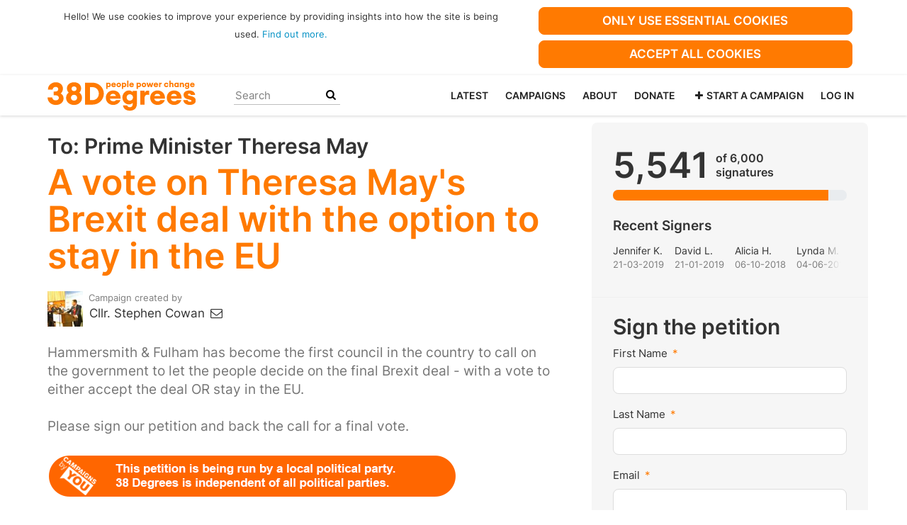

--- FILE ---
content_type: text/html; charset=utf-8
request_url: https://you.38degrees.org.uk/petitions/a-vote-on-theresa-may-s-brexit-deal-with-the-option-to-stay-in-the-eu
body_size: 14074
content:
<!DOCTYPE html>
<html data-default-locale="en" dir="ltr" lang="en-GB" prefix="og: http://ogp.me/ns# fb: http://ogp.me/ns/fb#">
<head>
<meta content="width=device-width, initial-scale=1.0" name="viewport">
<meta charset="utf-8">
<title>
A vote on Theresa May&#39;s Brexit deal with the option to stay in the EU
|
38 Degrees
</title>
<link rel="icon" type="image/png" href="https://you.38degrees.org.uk/rails/active_storage/blobs/proxy/eyJfcmFpbHMiOnsiZGF0YSI6MjcwMjQ3LCJwdXIiOiJibG9iX2lkIn19--11f8ab72d0893fe9ef20715790901bf6a866bf5f/favicon-32x32.png" />

<link as="font" crossorigin="true" href="https://you.38degrees.org.uk/assets/agra/agra-fe58de35ea251c39ece47a9dcc45685214f71d54aa06e9b6b622e5bc0c366d71.woff2" rel="preload" type="font/woff2">
<link rel="preconnect" href="https://fonts.gstatic.com/" crossorigin="true"><link rel="preload" href="//fonts.googleapis.com/css?family=Inter%3Aregular%2Citalic%2C600&amp;subset=latin" as="style"><link rel="stylesheet" href="//fonts.googleapis.com/css?family=Inter%3Aregular%2Citalic%2C600&amp;subset=latin" media="print" data-swap-on-load="true"><noscript><link href="//fonts.googleapis.com/css?family=Inter%3Aregular%2Citalic%2C600&amp;subset=latin" rel="stylesheet" type="text/css"></noscript>
<style type="text/css">h1,h2{margin-top:0;margin-bottom:.5rem;font-family:Inter,sans-serif;font-weight:700;line-height:1.2;color:var(--bs-heading-color)}.d-none{display:none!important}p{line-height:28px;margin:0 0 20px}@media screen and (max-width:767px){h1{margin-top:0;padding-top:0;font-size:2.25em;line-height:40px}h2{font-size:1.6em;line-height:26px}}.what .trix-content,p{line-height:28px;margin:0 0 20px}:root{--bs-blue:#0d6efd;--bs-indigo:#6610f2;--bs-purple:#6f42c1;--bs-pink:#d63384;--bs-red:#dc3545;--bs-orange:#fd7e14;--bs-yellow:#ffc107;--bs-green:#198754;--bs-teal:#20c997;--bs-cyan:#0dcaf0;--bs-black:#000;--bs-white:#fff;--bs-gray:#6c757d;--bs-gray-dark:#343a40;--bs-gray-100:#f8f9fa;--bs-gray-200:#e9ecef;--bs-gray-300:#dee2e6;--bs-gray-400:#ced4da;--bs-gray-500:#adb5bd;--bs-gray-600:#6c757d;--bs-gray-700:#495057;--bs-gray-800:#343a40;--bs-gray-900:#212529;--bs-primary:#ff7a01;--bs-secondary:#5996ff;--bs-success:#198754;--bs-info:#0dcaf0;--bs-warning:#ffc107;--bs-danger:#dc3545;--bs-light:#f8f9fa;--bs-dark:#212529;--bs-primary-dark:#ff7a01;--bs-medium-gray:#e2e2e2;--bs-primary-rgb:255,122,1;--bs-secondary-rgb:89,150,255;--bs-success-rgb:25,135,84;--bs-info-rgb:13,202,240;--bs-warning-rgb:255,193,7;--bs-danger-rgb:220,53,69;--bs-light-rgb:248,249,250;--bs-dark-rgb:33,37,41;--bs-primary-dark-rgb:255,122,1;--bs-medium-gray-rgb:226,226,226;--bs-primary-text-emphasis:#052c65;--bs-secondary-text-emphasis:#2b2f32;--bs-success-text-emphasis:#0a3622;--bs-info-text-emphasis:#055160;--bs-warning-text-emphasis:#664d03;--bs-danger-text-emphasis:#58151c;--bs-light-text-emphasis:#495057;--bs-dark-text-emphasis:#495057;--bs-primary-bg-subtle:#cfe2ff;--bs-secondary-bg-subtle:#e2e3e5;--bs-success-bg-subtle:#d1e7dd;--bs-info-bg-subtle:#cff4fc;--bs-warning-bg-subtle:#fff3cd;--bs-danger-bg-subtle:#f8d7da;--bs-light-bg-subtle:#fcfcfd;--bs-dark-bg-subtle:#ced4da;--bs-primary-border-subtle:#9ec5fe;--bs-secondary-border-subtle:#c4c8cb;--bs-success-border-subtle:#a3cfbb;--bs-info-border-subtle:#9eeaf9;--bs-warning-border-subtle:#ffe69c;--bs-danger-border-subtle:#f1aeb5;--bs-light-border-subtle:#e9ecef;--bs-dark-border-subtle:#adb5bd;--bs-white-rgb:255,255,255;--bs-black-rgb:0,0,0;--bs-font-sans-serif:system-ui,-apple-system,&quot;Segoe UI&quot;,Roboto,&quot;Helvetica Neue&quot;,&quot;Noto Sans&quot;,&quot;Liberation Sans&quot;,Arial,sans-serif,&quot;Apple Color Emoji&quot;,&quot;Segoe UI Emoji&quot;,&quot;Segoe UI Symbol&quot;,&quot;Noto Color Emoji&quot;;--bs-font-monospace:SFMono-Regular,Menlo,Monaco,Consolas,&quot;Liberation Mono&quot;,&quot;Courier New&quot;,monospace;--bs-gradient:linear-gradient(180deg, rgba(255, 255, 255, 0.15), rgba(255, 255, 255, 0));--bs-body-font-family:Inter,sans-serif;--bs-body-font-size:1.06rem;--bs-body-font-weight:400;--bs-body-line-height:1.5;--bs-body-color:#333;--bs-body-color-rgb:51,51,51;--bs-body-bg:#fff;--bs-body-bg-rgb:255,255,255;--bs-emphasis-color:#000;--bs-emphasis-color-rgb:0,0,0;--bs-secondary-color:rgba(51, 51, 51, 0.75);--bs-secondary-color-rgb:51,51,51;--bs-secondary-bg:#e9ecef;--bs-secondary-bg-rgb:233,236,239;--bs-tertiary-color:rgba(51, 51, 51, 0.5);--bs-tertiary-color-rgb:51,51,51;--bs-tertiary-bg:#f8f9fa;--bs-tertiary-bg-rgb:248,249,250;--bs-heading-color:#333;--bs-link-color:#0090c4;--bs-link-color-rgb:0,144,196;--bs-link-decoration:none;--bs-link-hover-color:#00739d;--bs-link-hover-color-rgb:0,115,157;--bs-code-color:#d63384;--bs-highlight-color:#333;--bs-highlight-bg:#fff3cd;--bs-border-width:1px;--bs-border-style:solid;--bs-border-color:#ddd;--bs-border-color-translucent:rgba(0, 0, 0, 0.175);--bs-border-radius:0.375rem;--bs-border-radius-sm:0.25rem;--bs-border-radius-lg:0.5rem;--bs-border-radius-xl:1rem;--bs-border-radius-xxl:2rem;--bs-border-radius-2xl:var(--bs-border-radius-xxl);--bs-border-radius-pill:50rem;--bs-box-shadow:0 0.5rem 1rem rgba(0, 0, 0, 0.15);--bs-box-shadow-sm:0 0.125rem 0.25rem rgba(0, 0, 0, 0.075);--bs-box-shadow-lg:0 1rem 3rem rgba(0, 0, 0, 0.175);--bs-box-shadow-inset:inset 0 1px 2px rgba(0, 0, 0, 0.075);--bs-focus-ring-width:0.25rem;--bs-focus-ring-opacity:0.25;--bs-focus-ring-color:rgba(13, 110, 253, 0.25);--bs-form-valid-color:#198754;--bs-form-valid-border-color:#198754;--bs-form-invalid-color:#dc3545;--bs-form-invalid-border-color:#dc3545}.alert{--bs-alert-bg:transparent;--bs-alert-padding-x:1rem;--bs-alert-padding-y:1rem;--bs-alert-margin-bottom:1rem;--bs-alert-color:inherit;--bs-alert-border-color:transparent;--bs-alert-border:var(--bs-border-width) solid var(--bs-alert-border-color);--bs-alert-border-radius:var(--bs-border-radius);--bs-alert-link-color:inherit;position:relative;padding:var(--bs-alert-padding-y) var(--bs-alert-padding-x);margin-bottom:var(--bs-alert-margin-bottom);color:var(--bs-alert-color);background-color:var(--bs-alert-bg);border:var(--bs-alert-border);border-radius:var(--bs-alert-border-radius)}.alert-success{--bs-alert-color:var(--bs-success-text-emphasis);--bs-alert-bg:var(--bs-success-bg-subtle);--bs-alert-border-color:var(--bs-success-border-subtle);--bs-alert-link-color:var(--bs-success-text-emphasis)}.alert-danger{--bs-alert-color:var(--bs-danger-text-emphasis);--bs-alert-bg:var(--bs-danger-bg-subtle);--bs-alert-border-color:var(--bs-danger-border-subtle);--bs-alert-link-color:var(--bs-danger-text-emphasis)}.btn{--bs-btn-padding-x:0.75rem;--bs-btn-padding-y:0.375rem;--bs-btn-font-family:Inter,sans-serif;--bs-btn-font-size:1.06rem;--bs-btn-font-weight:bold;--bs-btn-line-height:1.5;--bs-btn-color:var(--bs-body-color);--bs-btn-bg:transparent;--bs-btn-border-width:var(--bs-border-width);--bs-btn-border-color:transparent;--bs-btn-border-radius:8px;--bs-btn-hover-border-color:transparent;--bs-btn-box-shadow:inset 0 1px 0 rgba(255, 255, 255, 0.15),0 1px 1px rgba(0, 0, 0, 0.075);--bs-btn-disabled-opacity:0.65;--bs-btn-focus-box-shadow:0 0 0 0.25rem rgba(var(--bs-btn-focus-shadow-rgb), .5);display:inline-block;padding:var(--bs-btn-padding-y) var(--bs-btn-padding-x);font-family:var(--bs-btn-font-family);font-size:var(--bs-btn-font-size);font-weight:var(--bs-btn-font-weight);line-height:var(--bs-btn-line-height);color:var(--bs-btn-color);text-align:center;vertical-align:middle;border:var(--bs-btn-border-width) solid var(--bs-btn-border-color);border-radius:var(--bs-btn-border-radius);background-color:var(--bs-btn-bg)}.btn-primary{--bs-btn-color:#000;--bs-btn-bg:#ff7a01;--bs-btn-border-color:#ff7a01;--bs-btn-hover-color:#000;--bs-btn-hover-bg:#ff8e27;--bs-btn-hover-border-color:#ff871a;--bs-btn-focus-shadow-rgb:217,104,1;--bs-btn-active-color:#000;--bs-btn-active-bg:#ff9534;--bs-btn-active-border-color:#ff871a;--bs-btn-active-shadow:inset 0 3px 5px rgba(0, 0, 0, 0.125);--bs-btn-disabled-color:#000;--bs-btn-disabled-bg:#ff7a01;--bs-btn-disabled-border-color:#ff7a01}.container{--bs-gutter-x:1.5rem;--bs-gutter-y:0;width:100%;padding-right:calc(var(--bs-gutter-x) * .5);padding-left:calc(var(--bs-gutter-x) * .5);margin-right:auto;margin-left:auto}@media (min-width:576px){.container{max-width:540px}}@media (min-width:768px){.container{max-width:720px}}@media (min-width:992px){.container{max-width:960px}}@media (min-width:1200px){.container{max-width:1140px}}:root{--bs-breakpoint-xs:0;--bs-breakpoint-sm:576px;--bs-breakpoint-md:768px;--bs-breakpoint-lg:992px;--bs-breakpoint-xl:1200px;--bs-breakpoint-xxl:1400px}.row{--bs-gutter-x:1.5rem;--bs-gutter-y:0;display:flex;flex-wrap:wrap;margin-top:calc(-1 * var(--bs-gutter-y));margin-right:calc(-.5 * var(--bs-gutter-x));margin-left:calc(-.5 * var(--bs-gutter-x))}.row&gt;*{flex-shrink:0;width:100%;max-width:100%;padding-right:calc(var(--bs-gutter-x) * .5);padding-left:calc(var(--bs-gutter-x) * .5);margin-top:var(--bs-gutter-y)}.col-6{flex:0 0 auto;width:50%}.col-12{flex:0 0 auto;width:100%}@media (min-width:768px){.col-md-4{flex:0 0 auto;width:33.33333333%}.col-md-8{flex:0 0 auto;width:66.66666667%}[dir=ltr] .offset-md-2{margin-left:16.66666667%}[dir=ltr] .offset-md-4{margin-left:33.33333333%}}@media (min-width:992px){.col-lg-5{flex:0 0 auto;width:41.66666667%}.col-lg-7{flex:0 0 auto;width:58.33333333%}}.nav-link{display:block;padding:var(--bs-nav-link-padding-y) var(--bs-nav-link-padding-x);font-size:var(--bs-nav-link-font-size);font-weight:var(--bs-nav-link-font-weight);color:var(--bs-nav-link-color);background:0 0;border:0}.navbar{--bs-navbar-padding-x:0;--bs-navbar-padding-y:0.5rem;--bs-navbar-color:#252525;--bs-navbar-hover-color:#ff7a01;--bs-navbar-disabled-color:rgba(var(--bs-emphasis-color-rgb), 0.3);--bs-navbar-active-color:#ff7a01;--bs-navbar-brand-padding-y:0.30125rem;--bs-navbar-brand-margin-end:1rem;--bs-navbar-brand-font-size:1.325rem;--bs-navbar-brand-color:#ff7a01;--bs-navbar-brand-hover-color:#ff7a01;--bs-navbar-nav-link-padding-x:0.5rem;--bs-navbar-toggler-padding-y:0.25rem;--bs-navbar-toggler-padding-x:0.75rem;--bs-navbar-toggler-font-size:1.325rem;--bs-navbar-toggler-icon-bg:url(&quot;data:image/svg+xml,%3csvg xmlns=&#39;http://www.w3.org/2000/svg&#39; viewBox=&#39;0 0 30 30&#39;%3e%3cpath stroke=&#39;rgba%2851, 51, 51, 0.75%29&#39; stroke-linecap=&#39;round&#39; stroke-miterlimit=&#39;10&#39; stroke-width=&#39;2&#39; d=&#39;M4 7h22M4 15h22M4 23h22&#39;/%3e%3c/svg%3e&quot;);--bs-navbar-toggler-border-color:#ddd;--bs-navbar-toggler-border-radius:8px;--bs-navbar-toggler-focus-width:0.25rem;position:relative;display:flex;flex-wrap:wrap;align-items:center;justify-content:space-between;padding:var(--bs-navbar-padding-y) var(--bs-navbar-padding-x)}.navbar&gt;.container{display:flex;flex-wrap:inherit;align-items:center;justify-content:space-between}.navbar-brand{padding-top:var(--bs-navbar-brand-padding-y);padding-bottom:var(--bs-navbar-brand-padding-y);font-size:var(--bs-navbar-brand-font-size);color:var(--bs-navbar-brand-color);white-space:nowrap}[dir=ltr] .navbar-brand{margin-right:var(--bs-navbar-brand-margin-end)}.navbar-nav{--bs-nav-link-padding-x:0;--bs-nav-link-padding-y:0.5rem;--bs-nav-link-font-weight: ;--bs-nav-link-color:var(--bs-navbar-color);--bs-nav-link-hover-color:var(--bs-navbar-hover-color);--bs-nav-link-disabled-color:var(--bs-navbar-disabled-color);display:flex;flex-direction:column;margin-bottom:0;list-style:none}[dir=ltr] .navbar-nav{padding-left:0}.navbar-collapse{flex-basis:100%;flex-grow:1;align-items:center}.navbar-toggler{padding:var(--bs-navbar-toggler-padding-y) var(--bs-navbar-toggler-padding-x);font-size:var(--bs-navbar-toggler-font-size);line-height:1;color:var(--bs-navbar-color);background-color:transparent;border:var(--bs-border-width) solid var(--bs-navbar-toggler-border-color);border-radius:var(--bs-navbar-toggler-border-radius)}@media (min-width:768px){.navbar-expand-md{flex-wrap:nowrap;justify-content:flex-start}.navbar-expand-md .navbar-nav{flex-direction:row}.navbar-expand-md .navbar-nav .nav-link{padding-right:var(--bs-navbar-nav-link-padding-x);padding-left:var(--bs-navbar-nav-link-padding-x)}.navbar-expand-md .navbar-collapse{display:flex!important;flex-basis:auto}.navbar-expand-md .navbar-toggler{display:none}}*,::after,::before{box-sizing:border-box}@media (prefers-reduced-motion:no-preference){:root{scroll-behavior:smooth}}body{margin:0;font-family:var(--bs-body-font-family);font-size:var(--bs-body-font-size);font-weight:var(--bs-body-font-weight);line-height:var(--bs-body-line-height);color:var(--bs-body-color);text-align:var(--bs-body-text-align);background-color:var(--bs-body-bg);-webkit-text-size-adjust:100%}hr{margin:1rem 0;color:inherit;border:0;border-top:var(--bs-border-width) solid #ddd;opacity:.25}h1,h2,h3{margin-top:0;margin-bottom:.5rem;font-family:Inter,sans-serif;font-weight:700;line-height:1.2;color:var(--bs-heading-color)}h1{font-size:calc(1.4375rem + 2.25vw)}@media (min-width:1200px){h1{font-size:3.125rem}}h2{font-size:calc(1.3125rem + .75vw)}@media (min-width:1200px){h2{font-size:1.875rem}}h3{font-size:1.1875rem}p{margin-top:0;margin-bottom:1rem}[dir=ltr] ul{padding-left:2rem}ul{margin-top:0;margin-bottom:1rem}a{color:rgba(var(--bs-link-color-rgb),var(--bs-link-opacity,1));text-decoration:none}img{vertical-align:middle}button{border-radius:0}button,input{margin:0;font-family:inherit;font-size:inherit;line-height:inherit}button{text-transform:none}[type=button],button{-webkit-appearance:button}::-moz-focus-inner{padding:0;border-style:none}::-webkit-datetime-edit-day-field,::-webkit-datetime-edit-fields-wrapper,::-webkit-datetime-edit-hour-field,::-webkit-datetime-edit-minute,::-webkit-datetime-edit-month-field,::-webkit-datetime-edit-text,::-webkit-datetime-edit-year-field{padding:0}::-webkit-inner-spin-button{height:auto}[type=search]{-webkit-appearance:textfield;outline-offset:-2px}::-webkit-search-decoration{-webkit-appearance:none}::-webkit-color-swatch-wrapper{padding:0}::file-selector-button{font:inherit;-webkit-appearance:button}.collapse:not(.show){display:none}.list-unstyled{list-style:none}[dir=ltr] .list-unstyled{padding-left:0}.d-block{display:block!important}.d-flex{display:flex!important}.w-100{width:100%!important}.h-100{height:100%!important}.flex-row{flex-direction:row!important}.flex-wrap{flex-wrap:wrap!important}.justify-content-between{justify-content:space-between!important}.align-items-center{align-items:center!important}.order-first{order:-1!important}.order-last{order:6!important}.mx-0{margin-right:0!important;margin-left:0!important}.my-2{margin-top:.5rem!important;margin-bottom:.5rem!important}.mt-2{margin-top:.5rem!important}.mt-3{margin-top:1rem!important}.mt-4{margin-top:1.5rem!important}[dir=ltr] .me-2{margin-right:.5rem!important}.mb-2{margin-bottom:.5rem!important}.mb-3{margin-bottom:1rem!important}.mb-4{margin-bottom:1.5rem!important}[dir=ltr] .ms-auto{margin-left:auto!important}.p-0{padding:0!important}.px-0{padding-right:0!important;padding-left:0!important}.py-0{padding-top:0!important;padding-bottom:0!important}[dir=ltr] .text-start{text-align:left!important}.text-center{text-align:center!important}[class^=icon-]:before{font-family:agra;font-style:normal;font-weight:400;speak:never;display:inline-block;text-decoration:inherit;width:1em;margin-right:.2em;text-align:center;font-variant:normal;text-transform:none;line-height:1em;margin-left:.2em;-webkit-font-smoothing:antialiased;-moz-osx-font-smoothing:grayscale}.icon-search:before{content:&#39;\e803&#39;}.icon-plus:before{content:&#39;\e804&#39;}.icon-menu:before{content:&#39;\f0c9&#39;}h1{line-height:52px;color:#ff7a01;text-align:center;padding-top:15px}h2{line-height:34px}h3{font-family:Inter,sans-serif;font-weight:700;font-size:19px;line-height:24px;margin-top:50px;margin-bottom:40px}.what .trix-content,.why .trix-content,p{line-height:28px;margin:0 0 20px}.big-link{font-size:1.2em;font-weight:700}.subtitle{text-align:center}.intro-copy .trix-content{font-size:19px;line-height:26px;color:#757575}body{background-color:#fff}@media (min-width:576px){.container{max-width:unset}}@media (min-width:768px){.d-md-none{display:none!important}.order-md-first{order:-1!important}.order-md-last{order:6!important}.container{max-width:750px}}@media (min-width:992px){.d-lg-block{display:block!important}.align-items-lg-center{align-items:center!important}.container{max-width:970px}}@media (min-width:1200px){.container{max-width:1170px}}:root{--accent-color:#ff7a01;--text-on-accent-color:#000;--secondary-accent-color:#5996ff;--text-on-secondary-accent-color:#000;--carousel-accent-color:#ff7a01;--carousel-background:url(/assets/bg-stripe-black-30dfde3b2573f9941e0f4add23edb0f96f8c993d44b6d9a211ca286d04d645a0.png);--carousel-background-opacity:0.8;--carousel-control-color:#898989;--carousel-control-hover-color:#fff;--carousel-list-item-desc-box-background-color:#000;--carousel-list-item-desc-box-background-opacity:0.8;--carousel-why-color:#fff}.padding10{padding:10px}.main-content{padding-top:10px;padding-bottom:20px}.main-content&gt;.container{min-height:800px}.centered-image{text-align:center}.centered-image img{max-width:100%;width:auto;max-height:300px}@media screen and (min-width:768px){[dir=ltr] .main-column{padding-right:45px}}@media screen and (max-width:767px){h1{margin-top:0;padding-top:0;font-size:2.25em;line-height:40px}h2{font-size:1.6em;line-height:26px}h3{font-size:1.35em}.sidebar{padding-left:0;padding-right:0}}.skip-main{position:absolute;top:auto;width:1px;height:1px;overflow:hidden;z-index:-999}[dir=ltr] .skip-main{left:auto}.cookies-consent{display:none;background-color:#fff}.btn-primary{--bs-btn-color:#000;--bs-btn-bg:#ff7a01;--bs-btn-border-color:#ff7a01;--bs-btn-hover-color:#000;--bs-btn-hover-bg:#ff7a01;--bs-btn-hover-border-color:#ff7a01;--bs-btn-focus-shadow-rgb:217,104,1;--bs-btn-active-color:#000;--bs-btn-active-bg:#ff9534;--bs-btn-active-border-color:#ff871a;--bs-btn-active-shadow:inset 0 3px 5px rgba(0, 0, 0, 0.125);--bs-btn-disabled-color:#000;--bs-btn-disabled-bg:#ff7a01;--bs-btn-disabled-border-color:#ff7a01}.btn-primary{text-transform:uppercase}.footer a{color:#fff}.campaign-image-wrapper{position:relative}.navbar{min-height:55px;box-shadow:0 1px 4px rgba(51,51,51,.2);border:1px solid transparent;border-radius:0;margin-bottom:0;background-color:#fff;font-size:.85em;z-index:2}.navbar a.nav-link{font:bold 100% Inter,sans-serif;color:#252525;text-transform:uppercase;display:inline-block;line-height:28px;text-decoration:none;padding:0 5px}.navbar a.nav-link .subtitle{font-size:.6em;text-transform:none}[dir=ltr] .navbar .logo-container{margin-left:10px}.navbar .logo-container .logo{max-height:55px}.navbar .logo-container.with-theme{display:flex;align-items:center;min-height:55px}.navbar .logo-container.with-theme .logo{height:44px}.navbar .navbar-nav{align-items:center}.navbar .navbar-nav&gt;li&gt;a{position:relative;padding:11px 5px 10px;display:inline-block}[dir=ltr] .navbar .navbar-nav&gt;li&gt;a{margin-left:8px}@media screen and (max-width:767px){.navbar .navbar-content{min-height:55px;width:100%}.navbar .navbar-search{display:inline-block;width:90%;vertical-align:middle;margin:8px 0}.navbar .navbar-search .search-button{top:5px;background:no-repeat;border:none;overflow:hidden;outline:0}.navbar .navbar-search .search-query{display:block;width:100%;height:34px;padding:6px 12px;font-size:14px;line-height:1.42857143;color:#555;background-color:#fff;background-image:none;border:1px solid #ccc;border-radius:4px}[dir=ltr] .navbar .nav-item{margin-right:auto}}@media screen and (max-width:991px){.navbar .logo-container .logo{max-width:180px}}.search-box{position:relative}.search-box .search-button{position:absolute}.navbar-search{width:150px;height:24px;font-size:15px}[dir=ltr] .navbar-search{margin-left:30px}.navbar-search .search-button{background:no-repeat;border:none;overflow:hidden;outline:0;top:0;padding:0;width:26px}[dir=ltr] .navbar-search .search-button{right:0}.navbar-search .search-button i{color:#000}.navbar-search .search-query{width:150px;color:rgba(0,0,0,.5);background-color:#fff;border:none;border-bottom:1px solid rgba(0,0,0,.25)}[dir=ltr] .navbar-search .search-query{float:left;padding-right:15px}.body-view-show .petition-content{overflow-wrap:break-word}.btn-primary{color:#fff}</style>
<link rel="preload" href="https://you.38degrees.org.uk/styles/389-1729524898-7f0239c99ce21cbeca0996e174ffb6ef5c20d025.css" as="style"><link rel="stylesheet" href="https://you.38degrees.org.uk/styles/389-1729524898-7f0239c99ce21cbeca0996e174ffb6ef5c20d025.css" media="print" data-swap-on-load="true"><noscript><link href="https://you.38degrees.org.uk/styles/389-1729524898-7f0239c99ce21cbeca0996e174ffb6ef5c20d025.css" rel="stylesheet" type="text/css"></noscript>

<script nonce="af85340bb84474871cd655c2f3c99b7d">
//<![CDATA[
window.__webpack_public_path__ = '/packs/';
window.Agra = window.Agra || {};
window.Agra.Configuration = {"activeStorageDirectUploadsPath":"/rails/active_storage/direct_uploads","awsRegion":"us-east-1","defaultTimeZone":"Europe/London","disableAnimations":false,"disablePublicEventCreation":false,"embedly":{"allowedProviders":null,"disabled":false,"privacyMode":false,"placeholderImageUrl":null},"errorReporting":{"rollbar":{"enabled":false},"appsignal":{"enabled":false}},"externalImagesEnabled":true,"geoipHostname":"geoip.controlshift.app","googleFontsApiKey":"AIzaSyDD9MJEarAI8E0vUfg8l4HJwOJD39KLu6E","organisationCountry":"GB","organisationName":"38 Degrees","organisationPreferredLocale":"en-GB","showTimeMeridian":true,"stubGoogleMaps":false,"tokyoUrlBase":"https://you.38degrees.org.uk","botProtection":{"kind":"recaptcha","siteKey":"6LdJ4qoZAAAAAEXxrCI3pda36PJJl2s2g5M5YJZ7"},"locationSearchBias":{"boundaryBox":{"max_latitude":null,"min_latitude":null,"max_longitude":null,"min_longitude":null},"center":null,"country":null},"mapTilesProvider":{"kind":"aws_location_service","clientApiToken":"v1.public.[base64].ZWU0ZWIzMTktMWRhNi00Mzg0LTllMzYtNzlmMDU3MjRmYTkx"},"sendTrackingEventsTo":["google_tag_manager"]};

//]]>
</script>
<script src="/packs/js/runtime-10d181cc903ea97de681.js" defer="defer"></script>
<script src="/packs/js/4499-a893bc4b72cc14692feb.js" defer="defer"></script>
<script src="/packs/js/889-6deed705994d05114616.js" defer="defer"></script>
<script src="/packs/js/9741-c425083a3f01812f3f68.js" defer="defer"></script>
<script src="/packs/js/phoenix-efa7d50a82ce7d5a63a9.js" defer="defer"></script>
<link rel="stylesheet" href="https://you.38degrees.org.uk/packs/css/phoenix-8cfed123.css" />
<meta content="413882471969233" property="fb:app_id">
<script src="https://www.google.com/recaptcha/api.js?render=6LdJ4qoZAAAAAEXxrCI3pda36PJJl2s2g5M5YJZ7" defer="defer"></script>
<meta name="csrf-param" content="authenticity_token" />
<meta name="csrf-token" content="w6oQFHbaJcRqTxF5PDWZewCbyMoLeGWkb_2-HMI46jYsCnKnWwbwJ30reqyA464BSUta7qkm6nanZ8K3rjSRsQ" />

<meta content="iIkdXszHM3_9ke6m7YouB_3MfMKUfDcKX08PL8BVef0" name="google-site-verification">

<script nonce="af85340bb84474871cd655c2f3c99b7d">
//<![CDATA[
dataLayer = window.dataLayer || [];
//]]>
</script>
<div class="vue-component-loader" data-component-name="trackingGtm" data-props="{&quot;containerId&quot;:&quot;GTM-5F3DVJ7F&quot;}"><div class="vue-component"></div></div>


<link href="https://you.38degrees.org.uk/petitions/a-vote-on-theresa-may-s-brexit-deal-with-the-option-to-stay-in-the-eu" rel="canonical">
<meta content="article" property="og:type">
<meta content="A vote on Theresa May&#39;s Brexit deal with the option to stay in the EU" property="og:title">
<meta content="https://you.38degrees.org.uk/petitions/a-vote-on-theresa-may-s-brexit-deal-with-the-option-to-stay-in-the-eu" property="og:url">
<meta content="What happens with Brexit will affect our country for generations to come. It&#39;s therefore only right that people should have an opportunity to vote on whether they want to accept the Brexit deal Theresa May ends up with or stay with the deal we currently have by remaining in the EU." property="og:description">
<meta content="https://you.38degrees.org.uk/assets/fb-no-share-image-d165c50eed6dc844e521dbab5818bb3a856461bef69cacddb6587f4b877a582a.png" property="og:image">
<meta content="38 Degrees" property="og:site_name">
<meta content="http://www.facebook.com/peoplepowerchange" property="article:publisher">
<meta content="413882471969233" property="fb:app_id">

<meta content="summary" name="twitter:card">
<meta content="38degrees" name="twitter:site">
<meta content="A vote on Theresa May&#39;s Brexit deal with the option to stay in the EU" name="twitter:title">
<meta content="What happens with Brexit will affect our country for generations to come. It&#39;s therefore only right that people should have an opportunity to vote on whether they want to accept the Brexit deal..." name="twitter:description">
<meta content="https://you.38degrees.org.uk/assets/fb-no-share-image-d165c50eed6dc844e521dbab5818bb3a856461bef69cacddb6587f4b877a582a.png" name="twitter:image">

<meta content="" name="twitter:image:alt">
<meta class="script-loader" data-script-name="petitionShow">

</head>
<body class="body-view-show " data-bs-no-jquery>
<a class="skip-main" href="#main-content">Skip to main content</a>

<div class="main">
<div class="cookies-consent container">
<div class="row">
<div class="col-md-8 col-lg-7">
<div class="text-center padding10">
<font size="2">Hello! We use cookies to improve your experience by providing insights into how the site is being used. <a href="https://home.38degrees.org.uk/cookies-policy" target="_blank">Find out more.</a></font><br>
</div>
</div>
<div class="col-md-4 col-lg-5">
<div class="text-center padding10 w-100">
<button class="btn btn-primary w-100 mb-2" id="accept-essential">Only use essential cookies</button>
<button class="btn btn-primary w-100" id="agree-cookies">Accept all cookies</button>
</div>
</div>
</div>
</div>

<div class="navbar navbar-light navbar-expand-md py-0" id="header">
<div class="container">
<div class="navbar-content d-flex justify-content-between align-items-center">
<div class="navbar-brand py-0">
<div class="logo-container w-100 mx-0 with-theme">
<a class="nav-link d-flex flex-wrap align-items-center px-0" href="https://home.38degrees.org.uk/" id="header-logo-href">
<div class="me-2">
<img class="logo" alt="38 Degrees" src="https://you.38degrees.org.uk/rails/active_storage/blobs/proxy/eyJfcmFpbHMiOnsiZGF0YSI6MjcwMjQ2LCJwdXIiOiJibG9iX2lkIn19--dd851966e4cd9d8aa9d66808b678323008eb9cff/38D-Logo.svg" />
</div>
<div class="subtitle">

</div>
<div class="logo-mobile"></div>
</a>
</div>

</div>
<button aria-controls="header-nav-action-links" aria-expanded="false" aria-label="Toggle navigation" class="navbar-toggler collapsed" data-bs-target="#header-nav-action-links" data-bs-toggle="collapse" id="header-nav-toggle" type="button">
<i class="icon-menu"></i>
</button>
</div>
<div class="collapse navbar-collapse" id="header-nav-action-links">
<form action="https://home.38degrees.org.uk/" class="filter search-box search-box-mini navbar-search d-md-none d-lg-block" id="header-search-form" method="GET" role="search">
<input class="search-query" name="s" placeholder="Search" type="search">
<button aria-label="Search Submit" class="search-button" id="search-campaign">
<i class="icon-search"></i>
</button>
</form>
<script>
  (function() {
    window.addEventListener('DOMContentLoaded', function() {
      var searchButton = document.getElementById('search-campaign');
      if (searchButton) {
        searchButton.addEventListener('click', function(e) {
          e.preventDefault();
          var searchForm = document.querySelector('form.navbar-search');
          searchForm.submit();
        });
      }
    });
  })();
</script>

<ul class="navbar-nav ms-auto">
<li class='nav-item'>
<a class="nav-link" href="https://home.38degrees.org.uk/news/">Latest</a>
</li>
<li class='nav-item'>
<a class="nav-link" href="https://home.38degrees.org.uk/campaigns/">Campaigns</a>
</li>
<li class='nav-item'>
<a class="nav-link" href="https://home.38degrees.org.uk/about/">About</a>
</li>
<li class='nav-item'>
<a class="nav-link" href="https://act.38degrees.org.uk/act/donate-website">Donate</a>
</li>

<li class='nav-item'>
<a id="nav-start-petition" class="icon-plus nav-link" href="/petition/start?source=header">Start a Campaign</a>
</li>

<li id="login-link" class="nav-item"><a class="login nav-link" id="nav-login" href="/users/sign_in">Log in</a></li>

</ul>
</div>
</div>
</div>



<div class="main-content" id="main-content">
<div class="container">
<div class="row" id="alerts">
<div class="col-md-8 offset-md-2">
<div class="client-side-alerts">
<div class="alert alert-success" role="alert" style="display: none;">
<span></span>
</div>
<div class="alert alert-danger" role="alert" style="display: none;">
<span></span>
</div>
</div>





</div>
</div>
<div class="row">
<div class="col-12 col-md-8 main-column">
<div class="petition-content">
<h2 class="who mt-3">
<span id="petition-who-to">
To:
</span>
Prime Minister Theresa May
</h2>

<h1 class="mt-2 p-0 text-start">A vote on Theresa May&#39;s Brexit deal with the option to stay in the EU</h1>
<div class="d-flex flex-row flex-wrap justify-content-between align-items-lg-center mt-4 mb-3">
<div class="vue-component-loader" data-component-name="campaignCreatorBlock" data-props="{&quot;label&quot;:&quot;Campaign created by&quot;,&quot;campaignerContactable&quot;:true,&quot;creatorDisplayName&quot;:&quot;Cllr. Stephen Cowan&quot;,&quot;profileImage&quot;:{&quot;isDefault&quot;:false,&quot;suppressInitials&quot;:false,&quot;url&quot;:&quot;https://static.controlshift.app/users/images/48202/avatar/SC.jpg?1520695206&quot;,&quot;initials&quot;:&quot;CC&quot;},&quot;contactPath&quot;:&quot;/petitions/a-vote-on-theresa-may-s-brexit-deal-with-the-option-to-stay-in-the-eu/contacts&quot;,&quot;dataProcessingConsent&quot;:{&quot;enabled&quot;:true,&quot;consentContentVersionId&quot;:1631,&quot;explicitConsentRequired&quot;:false,&quot;label&quot;:&quot;If you give us permission to contact you, you can \u003ca href=\&quot;https://id.38degrees.org.uk/subscriptions/unsubscribe\&quot; target=\&quot;_blank\&quot;\u003eunsubscribe\u003c/a\u003e at any time.\u003cbr\u003e  Your personal information will only be used for the purposes described in our \u003ca href=\&quot;https://home.38degrees.org.uk/privacy-policy-29-07-2025\&quot; target=\&quot;_blank\&quot;\u003eprivacy policy\u003c/a\u003e such as handing in this campaign to the decision maker.&quot;,&quot;messagePosition&quot;:&quot;after_submit&quot;},&quot;currentUser&quot;:null}"><div class="vue-component"></div></div>

</div>
<div class="mb-4" id="sign-progress-bar-wrapper"></div>
<div class="campaign-image-wrapper">
</div>
<div class="campaign-text embedly">
<div class="intro-copy what"><div class="trix-content">
  Hammersmith &amp; Fulham has become the first council in the country to call on the government to let the people decide on the final Brexit deal - with a vote to either accept the deal OR stay in the EU.<br><br>

Please sign our petition and back the call for a final vote.<br><br>

<a href="https://s3-eu-west-1.amazonaws.com/public38/images/localparty.gif" class="embeddable">https://s3-eu-west-1.amazonaws.com/public38/images/localparty.gif</a>
</div>
</div>

<h3 class="why-heading">Why is this important?</h3>
<div class="why"><div class="trix-content">
  What happens with Brexit will affect our country for generations to come. It's therefore only right that people should have an opportunity to vote on whether they want to accept the Brexit deal Theresa May ends up with or stay with the deal we currently have by remaining in the EU.
</div>
</div>
</div>

</div>
</div>
<div class="col-12 col-md-4 sidebar petition-content p-0">
<div class="vue-component-loader h-100" data-component-name="petitionSign" data-props="{}" data-store-data="{&quot;petition&quot;:{&quot;slug&quot;:&quot;a-vote-on-theresa-may-s-brexit-deal-with-the-option-to-stay-in-the-eu&quot;,&quot;signatureFormHidden&quot;:false,&quot;signersWriteToDecisionMaker&quot;:false,&quot;successful&quot;:false,&quot;progressBarHidden&quot;:false,&quot;sharingAllowed&quot;:true},&quot;sharing&quot;:{&quot;channels&quot;:[{&quot;kind&quot;:&quot;whatsapp&quot;,&quot;medium&quot;:&quot;whatsapp&quot;,&quot;mobileOnly&quot;:true,&quot;utmSource&quot;:&quot;whatsapp&quot;},{&quot;kind&quot;:&quot;facebook&quot;,&quot;medium&quot;:&quot;facebook&quot;,&quot;mobileOnly&quot;:false,&quot;utmSource&quot;:&quot;facebook&quot;},{&quot;kind&quot;:&quot;bluesky&quot;,&quot;medium&quot;:&quot;bluesky&quot;,&quot;mobileOnly&quot;:false,&quot;utmSource&quot;:&quot;bluesky&quot;},{&quot;kind&quot;:&quot;twitter&quot;,&quot;medium&quot;:&quot;twitter&quot;,&quot;mobileOnly&quot;:false,&quot;utmSource&quot;:&quot;twitter&quot;,&quot;orgHandle&quot;:&quot;38degrees&quot;},{&quot;kind&quot;:&quot;email&quot;,&quot;medium&quot;:&quot;email&quot;,&quot;mobileOnly&quot;:false,&quot;utmSource&quot;:&quot;email&quot;},{&quot;kind&quot;:&quot;facebook_messenger&quot;,&quot;medium&quot;:&quot;messenger&quot;,&quot;mobileOnly&quot;:true,&quot;utmSource&quot;:&quot;messenger&quot;,&quot;appId&quot;:&quot;413882471969233&quot;}],&quot;rawlink&quot;:{&quot;url&quot;:&quot;https://you.38degrees.org.uk/petitions/a-vote-on-theresa-may-s-brexit-deal-with-the-option-to-stay-in-the-eu?source=rawlink\u0026utm_medium=socialshare\u0026utm_source=rawlink&quot;,&quot;shareClicksPath&quot;:&quot;/petitions/a-vote-on-theresa-may-s-brexit-deal-with-the-option-to-stay-in-the-eu/share_clicks&quot;,&quot;entityType&quot;:&quot;Petition&quot;,&quot;entitySlug&quot;:&quot;a-vote-on-theresa-may-s-brexit-deal-with-the-option-to-stay-in-the-eu&quot;},&quot;whatsapp&quot;:{&quot;slug&quot;:&quot;a-vote-on-theresa-may-s-brexit-deal-with-the-option-to-stay-in-the-eu&quot;,&quot;share_clicks_path&quot;:&quot;/petitions/a-vote-on-theresa-may-s-brexit-deal-with-the-option-to-stay-in-the-eu/share_clicks?medium=whatsapp&quot;,&quot;share_click_token&quot;:null,&quot;entity_type&quot;:&quot;Petition&quot;,&quot;entity_slug&quot;:&quot;a-vote-on-theresa-may-s-brexit-deal-with-the-option-to-stay-in-the-eu&quot;,&quot;href&quot;:&quot;https://api.whatsapp.com/send?text=I%27ve%20just%20signed%20this%20petition.%20Will%20you%20add%20your%20name%20and%20share%20too%3F%20https%3A%2F%2Fyou.38degrees.org.uk%2Fpetitions%2Fa-vote-on-theresa-may-s-brexit-deal-with-the-option-to-stay-in-the-eu%3Fsource%3Dwhatsapp%26utm_medium%3Dsocialshare%26utm_source%3Dwhatsapp&quot;},&quot;facebook&quot;:{&quot;slug&quot;:&quot;a-vote-on-theresa-may-s-brexit-deal-with-the-option-to-stay-in-the-eu&quot;,&quot;share_clicks_path&quot;:&quot;/petitions/a-vote-on-theresa-may-s-brexit-deal-with-the-option-to-stay-in-the-eu/share_clicks?medium=facebook&quot;,&quot;share_click_token&quot;:null,&quot;entity_type&quot;:&quot;Petition&quot;,&quot;entity_slug&quot;:&quot;a-vote-on-theresa-may-s-brexit-deal-with-the-option-to-stay-in-the-eu&quot;,&quot;href&quot;:&quot;https://www.facebook.com/sharer/sharer.php?u=https%3A%2F%2Fyou.38degrees.org.uk%2Fpetitions%2Fa-vote-on-theresa-may-s-brexit-deal-with-the-option-to-stay-in-the-eu%3Fsource%3Dfacebook%26time%3D1768934209%26utm_medium%3Dsocialshare%26utm_source%3Dfacebook&quot;},&quot;bluesky&quot;:{&quot;slug&quot;:&quot;a-vote-on-theresa-may-s-brexit-deal-with-the-option-to-stay-in-the-eu&quot;,&quot;share_clicks_path&quot;:&quot;/petitions/a-vote-on-theresa-may-s-brexit-deal-with-the-option-to-stay-in-the-eu/share_clicks?medium=bluesky&quot;,&quot;share_click_token&quot;:null,&quot;entity_type&quot;:&quot;Petition&quot;,&quot;entity_slug&quot;:&quot;a-vote-on-theresa-may-s-brexit-deal-with-the-option-to-stay-in-the-eu&quot;,&quot;share_text&quot;:&quot;This cause is close to my heart - please sign:&quot;,&quot;share_url&quot;:&quot;https://you.38degrees.org.uk/petitions/a-vote-on-theresa-may-s-brexit-deal-with-the-option-to-stay-in-the-eu?source=bluesky\u0026utm_medium=socialshare\u0026utm_source=bluesky&quot;},&quot;twitter&quot;:{&quot;slug&quot;:&quot;a-vote-on-theresa-may-s-brexit-deal-with-the-option-to-stay-in-the-eu&quot;,&quot;share_clicks_path&quot;:&quot;/petitions/a-vote-on-theresa-may-s-brexit-deal-with-the-option-to-stay-in-the-eu/share_clicks?medium=twitter&quot;,&quot;share_click_token&quot;:null,&quot;entity_type&quot;:&quot;Petition&quot;,&quot;entity_slug&quot;:&quot;a-vote-on-theresa-may-s-brexit-deal-with-the-option-to-stay-in-the-eu&quot;,&quot;href&quot;:&quot;https://twitter.com/intent/tweet?url=https%3A%2F%2Fyou.38degrees.org.uk%2Fpetitions%2Fa-vote-on-theresa-may-s-brexit-deal-with-the-option-to-stay-in-the-eu%3Fsource%3Dtwitter%26utm_medium%3Dsocialshare%26utm_source%3Dtwitter\u0026via=38degrees\u0026related=38degrees%3AFor%20more%20important%20campaigns\u0026text=I%27ve%20just%20signed%20this%20petition.%20Will%20you%20add%20your%20name%20and%20share%20too%3F%0A\u0026lang=en&quot;},&quot;email&quot;:{&quot;slug&quot;:&quot;a-vote-on-theresa-may-s-brexit-deal-with-the-option-to-stay-in-the-eu&quot;,&quot;share_clicks_path&quot;:&quot;/petitions/a-vote-on-theresa-may-s-brexit-deal-with-the-option-to-stay-in-the-eu/share_clicks?medium=email&quot;,&quot;share_click_token&quot;:null,&quot;entity_type&quot;:&quot;Petition&quot;,&quot;entity_slug&quot;:&quot;a-vote-on-theresa-may-s-brexit-deal-with-the-option-to-stay-in-the-eu&quot;,&quot;href&quot;:&quot;https://you.38degrees.org.uk/petitions/a-vote-on-theresa-may-s-brexit-deal-with-the-option-to-stay-in-the-eu?utm_medium=socialshare&quot;,&quot;email_share_data_href&quot;:&quot;/petitions/a-vote-on-theresa-may-s-brexit-deal-with-the-option-to-stay-in-the-eu/share_emails/new&quot;},&quot;facebookMessenger&quot;:{&quot;slug&quot;:&quot;a-vote-on-theresa-may-s-brexit-deal-with-the-option-to-stay-in-the-eu&quot;,&quot;share_clicks_path&quot;:&quot;/petitions/a-vote-on-theresa-may-s-brexit-deal-with-the-option-to-stay-in-the-eu/share_clicks?medium=messenger&quot;,&quot;share_click_token&quot;:null,&quot;entity_type&quot;:&quot;Petition&quot;,&quot;entity_slug&quot;:&quot;a-vote-on-theresa-may-s-brexit-deal-with-the-option-to-stay-in-the-eu&quot;,&quot;href&quot;:&quot;fb-messenger://share?link=https%3A%2F%2Fyou.38degrees.org.uk%2Fpetitions%2Fa-vote-on-theresa-may-s-brexit-deal-with-the-option-to-stay-in-the-eu%3Fsource%3Dmessenger%26utm_medium%3Dsocialshare%26utm_source%3Dmessenger\u0026app_id=413882471969233&quot;},&quot;web_share_api&quot;:{&quot;slug&quot;:&quot;a-vote-on-theresa-may-s-brexit-deal-with-the-option-to-stay-in-the-eu&quot;,&quot;share_clicks_path&quot;:&quot;/petitions/a-vote-on-theresa-may-s-brexit-deal-with-the-option-to-stay-in-the-eu/share_clicks?medium=web_share_api&quot;,&quot;share_click_token&quot;:null,&quot;entity_type&quot;:&quot;Petition&quot;,&quot;entity_slug&quot;:&quot;a-vote-on-theresa-may-s-brexit-deal-with-the-option-to-stay-in-the-eu&quot;,&quot;button_label&quot;:&quot;Share Anywhere&quot;,&quot;share_text&quot;:&quot;I&#39;ve just signed this petition. Will you add your name and share too?\n&quot;,&quot;share_url&quot;:&quot;https://you.38degrees.org.uk/petitions/a-vote-on-theresa-may-s-brexit-deal-with-the-option-to-stay-in-the-eu?source=web_share_api\u0026utm_medium=socialshare\u0026utm_source=web_share_api&quot;}},&quot;signTitle&quot;:&quot;Sign the petition&quot;,&quot;createActionUrl&quot;:&quot;/petitions/a-vote-on-theresa-may-s-brexit-deal-with-the-option-to-stay-in-the-eu/signatures&quot;,&quot;oneClickFromContext&quot;:false,&quot;action&quot;:{&quot;email&quot;:null,&quot;country&quot;:&quot;GB&quot;,&quot;firstName&quot;:null,&quot;lastName&quot;:null,&quot;phoneNumber&quot;:null,&quot;postcode&quot;:null,&quot;additionalFields&quot;:{}},&quot;tryOneClickFromCrm&quot;:false,&quot;globalSubscriptionCheck&quot;:{&quot;enabled&quot;:false},&quot;fields&quot;:[{&quot;name&quot;:&quot;firstName&quot;,&quot;label&quot;:&quot;First Name&quot;,&quot;suppressForOneClick&quot;:true,&quot;validations&quot;:{&quot;required&quot;:true,&quot;maxLength&quot;:50}},{&quot;name&quot;:&quot;lastName&quot;,&quot;label&quot;:&quot;Last Name&quot;,&quot;suppressForOneClick&quot;:true,&quot;validations&quot;:{&quot;required&quot;:true,&quot;maxLength&quot;:50}},{&quot;name&quot;:&quot;email&quot;,&quot;label&quot;:&quot;Email&quot;,&quot;suppressForOneClick&quot;:true,&quot;validations&quot;:{&quot;required&quot;:true,&quot;maxLength&quot;:254}},{&quot;name&quot;:&quot;postcode&quot;,&quot;label&quot;:&quot;Postcode&quot;,&quot;suppressForOneClick&quot;:true,&quot;validations&quot;:{&quot;required&quot;:true,&quot;maxLength&quot;:15}},{&quot;kind&quot;:&quot;radio_buttons&quot;,&quot;conditionalOn&quot;:null,&quot;conditionalOnValue&quot;:null,&quot;disclaimer&quot;:null,&quot;hideIfSetFromCrm&quot;:true,&quot;label&quot;:&quot;Please confirm your age&quot;,&quot;validations&quot;:{&quot;required&quot;:true},&quot;name&quot;:&quot;age_appropriate_design_over_18_29_07_2021&quot;,&quot;options&quot;:[[&quot;I am 16 or 17 years old&quot;,&quot;0&quot;],[&quot;I am 18+ years old&quot;,&quot;1&quot;]],&quot;isAdditionalField&quot;:true,&quot;suppressForOneClick&quot;:false},{&quot;name&quot;:&quot;joinOrganisation&quot;,&quot;label&quot;:&quot;I agree to 38 Degrees contacting me about important campaigns&quot;,&quot;data&quot;:{&quot;modality&quot;:&quot;radio&quot;,&quot;id&quot;:1687,&quot;radioButtonYesLabel&quot;:&quot;Yes, keep me informed via email&quot;,&quot;radioButtonNoLabel&quot;:&quot;No updates needed, I’m already subscribed or prefer not to be&quot;,&quot;radioSureLabel&quot;:&quot;\u003cdiv\u003e\u003cstrong\u003eAre you sure?\u003c/strong\u003e\u003c/div\u003e\u003cdiv\u003eIf you are not already subscribed, then this means you won&#39;t be able to find out if this campaign is successful, or if there&#39;s more action we need to take together to win it.\u003c/div\u003e\u003cdiv\u003e\u003cstrong\u003eYou can unsubscribe at any time.\u003c/strong\u003e\u003c/div\u003e&quot;},&quot;suppressForOneClick&quot;:false,&quot;validations&quot;:{}},{&quot;name&quot;:&quot;euDataProcessingConsent&quot;,&quot;explicitConsentRequired&quot;:false,&quot;label&quot;:&quot;If you give us permission to contact you, you can \u003ca href=\&quot;https://id.38degrees.org.uk/subscriptions/unsubscribe\&quot; target=\&quot;_blank\&quot;\u003eunsubscribe\u003c/a\u003e at any time.\u003cbr\u003e  Your personal information will only be used for the purposes described in our \u003ca href=\&quot;https://home.38degrees.org.uk/privacy-policy-29-07-2025\&quot; target=\&quot;_blank\&quot;\u003eprivacy policy\u003c/a\u003e such as handing in this campaign to the decision maker.&quot;,&quot;messagePosition&quot;:&quot;after_submit&quot;,&quot;countryToggles&quot;:false,&quot;suppressForOneClick&quot;:false,&quot;validations&quot;:{}}],&quot;disclaimerContent&quot;:{&quot;afterSubmit&quot;:&quot;\u0026nbsp;&quot;},&quot;extraParams&quot;:{&quot;after_action&quot;:null,&quot;one_click_suppressed&quot;:false,&quot;referring_share_click_id&quot;:null,&quot;bucket&quot;:null,&quot;external_action_id&quot;:null,&quot;source&quot;:null,&quot;utm_campaign&quot;:null,&quot;utm_content&quot;:null,&quot;utm_medium&quot;:null,&quot;utm_source&quot;:null,&quot;utm_term&quot;:null,&quot;consent_content_version_id&quot;:1631,&quot;fill_from_context&quot;:false,&quot;fill_from_crm&quot;:false},&quot;showUnconfirmedSignaturesDisclaimer&quot;:false,&quot;progress&quot;:{&quot;progressPercentage&quot;:92,&quot;currentSignaturesCount&quot;:5541,&quot;currentSignaturesGoal&quot;:6000},&quot;recentActionsDisplayType&quot;:&quot;static&quot;,&quot;recentActions&quot;:[{&quot;name&quot;:&quot;Jennifer K.&quot;,&quot;createdAt&quot;:&quot;2019-03-21T18:10:54+00:00&quot;},{&quot;name&quot;:&quot;David L.&quot;,&quot;createdAt&quot;:&quot;2019-01-21T18:40:40+00:00&quot;},{&quot;name&quot;:&quot;Alicia H.&quot;,&quot;createdAt&quot;:&quot;2018-10-06T13:43:40+01:00&quot;},{&quot;name&quot;:&quot;Lynda M.&quot;,&quot;createdAt&quot;:&quot;2018-06-04T18:11:25+01:00&quot;},{&quot;name&quot;:&quot;Simon C.&quot;,&quot;createdAt&quot;:&quot;2018-05-23T21:31:06+01:00&quot;}]}"><div class="vue-component h-100"></div></div>
</div>
</div>
<div class="row">
<div class="col-12 col-md-8 main-column petition-content">
<div class="row mt-4">
<div class="col-12">
<div class="petition-map full-width-map">
<div class="map">
<img alt="London Borough of Hammersmith and Fulham, London" src="https://static.controlshift.app/locations/static_maps/41033/41033-static-map.png?1689188549" />
</div>
</div>
<p class="small-text text-center">Maps &copy; Stamen; Data &copy; OSM and contributors, ODbL</p>
</div>
</div>
<div class="mt-5">
<div class="vue-component-loader" data-component-name="socialShareBox" data-props="{&quot;sharing&quot;:{&quot;channels&quot;:[{&quot;kind&quot;:&quot;whatsapp&quot;,&quot;medium&quot;:&quot;whatsapp&quot;,&quot;mobileOnly&quot;:true,&quot;utmSource&quot;:&quot;whatsapp&quot;},{&quot;kind&quot;:&quot;facebook&quot;,&quot;medium&quot;:&quot;facebook&quot;,&quot;mobileOnly&quot;:false,&quot;utmSource&quot;:&quot;facebook&quot;},{&quot;kind&quot;:&quot;bluesky&quot;,&quot;medium&quot;:&quot;bluesky&quot;,&quot;mobileOnly&quot;:false,&quot;utmSource&quot;:&quot;bluesky&quot;},{&quot;kind&quot;:&quot;twitter&quot;,&quot;medium&quot;:&quot;twitter&quot;,&quot;mobileOnly&quot;:false,&quot;utmSource&quot;:&quot;twitter&quot;,&quot;orgHandle&quot;:&quot;38degrees&quot;},{&quot;kind&quot;:&quot;email&quot;,&quot;medium&quot;:&quot;email&quot;,&quot;mobileOnly&quot;:false,&quot;utmSource&quot;:&quot;email&quot;},{&quot;kind&quot;:&quot;facebook_messenger&quot;,&quot;medium&quot;:&quot;messenger&quot;,&quot;mobileOnly&quot;:true,&quot;utmSource&quot;:&quot;messenger&quot;,&quot;appId&quot;:&quot;413882471969233&quot;}],&quot;rawlink&quot;:{&quot;url&quot;:&quot;https://you.38degrees.org.uk/petitions/a-vote-on-theresa-may-s-brexit-deal-with-the-option-to-stay-in-the-eu?source=rawlink\u0026utm_medium=socialshare\u0026utm_source=rawlink&quot;,&quot;shareClicksPath&quot;:&quot;/petitions/a-vote-on-theresa-may-s-brexit-deal-with-the-option-to-stay-in-the-eu/share_clicks&quot;,&quot;entityType&quot;:&quot;Petition&quot;,&quot;entitySlug&quot;:&quot;a-vote-on-theresa-may-s-brexit-deal-with-the-option-to-stay-in-the-eu&quot;},&quot;whatsapp&quot;:{&quot;slug&quot;:&quot;a-vote-on-theresa-may-s-brexit-deal-with-the-option-to-stay-in-the-eu&quot;,&quot;share_clicks_path&quot;:&quot;/petitions/a-vote-on-theresa-may-s-brexit-deal-with-the-option-to-stay-in-the-eu/share_clicks?medium=whatsapp&quot;,&quot;share_click_token&quot;:null,&quot;entity_type&quot;:&quot;Petition&quot;,&quot;entity_slug&quot;:&quot;a-vote-on-theresa-may-s-brexit-deal-with-the-option-to-stay-in-the-eu&quot;,&quot;href&quot;:&quot;https://api.whatsapp.com/send?text=I%27ve%20just%20signed%20this%20petition.%20Will%20you%20add%20your%20name%20and%20share%20too%3F%20https%3A%2F%2Fyou.38degrees.org.uk%2Fpetitions%2Fa-vote-on-theresa-may-s-brexit-deal-with-the-option-to-stay-in-the-eu%3Fsource%3Dwhatsapp%26utm_medium%3Dsocialshare%26utm_source%3Dwhatsapp&quot;},&quot;facebook&quot;:{&quot;slug&quot;:&quot;a-vote-on-theresa-may-s-brexit-deal-with-the-option-to-stay-in-the-eu&quot;,&quot;share_clicks_path&quot;:&quot;/petitions/a-vote-on-theresa-may-s-brexit-deal-with-the-option-to-stay-in-the-eu/share_clicks?medium=facebook&quot;,&quot;share_click_token&quot;:null,&quot;entity_type&quot;:&quot;Petition&quot;,&quot;entity_slug&quot;:&quot;a-vote-on-theresa-may-s-brexit-deal-with-the-option-to-stay-in-the-eu&quot;,&quot;href&quot;:&quot;https://www.facebook.com/sharer/sharer.php?u=https%3A%2F%2Fyou.38degrees.org.uk%2Fpetitions%2Fa-vote-on-theresa-may-s-brexit-deal-with-the-option-to-stay-in-the-eu%3Fsource%3Dfacebook%26time%3D1768934209%26utm_medium%3Dsocialshare%26utm_source%3Dfacebook&quot;},&quot;bluesky&quot;:{&quot;slug&quot;:&quot;a-vote-on-theresa-may-s-brexit-deal-with-the-option-to-stay-in-the-eu&quot;,&quot;share_clicks_path&quot;:&quot;/petitions/a-vote-on-theresa-may-s-brexit-deal-with-the-option-to-stay-in-the-eu/share_clicks?medium=bluesky&quot;,&quot;share_click_token&quot;:null,&quot;entity_type&quot;:&quot;Petition&quot;,&quot;entity_slug&quot;:&quot;a-vote-on-theresa-may-s-brexit-deal-with-the-option-to-stay-in-the-eu&quot;,&quot;share_text&quot;:&quot;This cause is close to my heart - please sign:&quot;,&quot;share_url&quot;:&quot;https://you.38degrees.org.uk/petitions/a-vote-on-theresa-may-s-brexit-deal-with-the-option-to-stay-in-the-eu?source=bluesky\u0026utm_medium=socialshare\u0026utm_source=bluesky&quot;},&quot;twitter&quot;:{&quot;slug&quot;:&quot;a-vote-on-theresa-may-s-brexit-deal-with-the-option-to-stay-in-the-eu&quot;,&quot;share_clicks_path&quot;:&quot;/petitions/a-vote-on-theresa-may-s-brexit-deal-with-the-option-to-stay-in-the-eu/share_clicks?medium=twitter&quot;,&quot;share_click_token&quot;:null,&quot;entity_type&quot;:&quot;Petition&quot;,&quot;entity_slug&quot;:&quot;a-vote-on-theresa-may-s-brexit-deal-with-the-option-to-stay-in-the-eu&quot;,&quot;href&quot;:&quot;https://twitter.com/intent/tweet?url=https%3A%2F%2Fyou.38degrees.org.uk%2Fpetitions%2Fa-vote-on-theresa-may-s-brexit-deal-with-the-option-to-stay-in-the-eu%3Fsource%3Dtwitter%26utm_medium%3Dsocialshare%26utm_source%3Dtwitter\u0026via=38degrees\u0026related=38degrees%3AFor%20more%20important%20campaigns\u0026text=I%27ve%20just%20signed%20this%20petition.%20Will%20you%20add%20your%20name%20and%20share%20too%3F%0A\u0026lang=en&quot;},&quot;email&quot;:{&quot;slug&quot;:&quot;a-vote-on-theresa-may-s-brexit-deal-with-the-option-to-stay-in-the-eu&quot;,&quot;share_clicks_path&quot;:&quot;/petitions/a-vote-on-theresa-may-s-brexit-deal-with-the-option-to-stay-in-the-eu/share_clicks?medium=email&quot;,&quot;share_click_token&quot;:null,&quot;entity_type&quot;:&quot;Petition&quot;,&quot;entity_slug&quot;:&quot;a-vote-on-theresa-may-s-brexit-deal-with-the-option-to-stay-in-the-eu&quot;,&quot;href&quot;:&quot;https://you.38degrees.org.uk/petitions/a-vote-on-theresa-may-s-brexit-deal-with-the-option-to-stay-in-the-eu?utm_medium=socialshare&quot;,&quot;email_share_data_href&quot;:&quot;/petitions/a-vote-on-theresa-may-s-brexit-deal-with-the-option-to-stay-in-the-eu/share_emails/new&quot;},&quot;facebookMessenger&quot;:{&quot;slug&quot;:&quot;a-vote-on-theresa-may-s-brexit-deal-with-the-option-to-stay-in-the-eu&quot;,&quot;share_clicks_path&quot;:&quot;/petitions/a-vote-on-theresa-may-s-brexit-deal-with-the-option-to-stay-in-the-eu/share_clicks?medium=messenger&quot;,&quot;share_click_token&quot;:null,&quot;entity_type&quot;:&quot;Petition&quot;,&quot;entity_slug&quot;:&quot;a-vote-on-theresa-may-s-brexit-deal-with-the-option-to-stay-in-the-eu&quot;,&quot;href&quot;:&quot;fb-messenger://share?link=https%3A%2F%2Fyou.38degrees.org.uk%2Fpetitions%2Fa-vote-on-theresa-may-s-brexit-deal-with-the-option-to-stay-in-the-eu%3Fsource%3Dmessenger%26utm_medium%3Dsocialshare%26utm_source%3Dmessenger\u0026app_id=413882471969233&quot;},&quot;web_share_api&quot;:{&quot;slug&quot;:&quot;a-vote-on-theresa-may-s-brexit-deal-with-the-option-to-stay-in-the-eu&quot;,&quot;share_clicks_path&quot;:&quot;/petitions/a-vote-on-theresa-may-s-brexit-deal-with-the-option-to-stay-in-the-eu/share_clicks?medium=web_share_api&quot;,&quot;share_click_token&quot;:null,&quot;entity_type&quot;:&quot;Petition&quot;,&quot;entity_slug&quot;:&quot;a-vote-on-theresa-may-s-brexit-deal-with-the-option-to-stay-in-the-eu&quot;,&quot;button_label&quot;:&quot;Share Anywhere&quot;,&quot;share_text&quot;:&quot;I&#39;ve just signed this petition. Will you add your name and share too?\n&quot;,&quot;share_url&quot;:&quot;https://you.38degrees.org.uk/petitions/a-vote-on-theresa-may-s-brexit-deal-with-the-option-to-stay-in-the-eu?source=web_share_api\u0026utm_medium=socialshare\u0026utm_source=web_share_api&quot;}}}"><div class="vue-component"></div></div>
</div>
<div class="mt-5" id="petition-categories-section">
<div class="row">
<div class="col-12">
<h4>Categories</h4>
<div>
<a class="btn capsule" href="/categories/economy-and-cuts">Economy</a>
<a class="btn capsule" href="/categories/families">Families</a>
<a class="btn capsule" href="/categories/peace-1">Peace</a>
<a class="btn capsule" href="/categories/political">Politics</a>
</div>
</div>
</div>
</div>


<div class="row mt-5">
<div class="col-12">
<div class="vue-component-loader" data-component-name="petitionFlag" data-props="{&quot;canEditEmail&quot;:true,&quot;captchaAction&quot;:&quot;petition_flag_create&quot;,&quot;flagCreationDescriptionContent&quot;:&quot;Please use this form to report any inappropriate content or violations of our guidelines on the \u003cstrong\u003e\&quot;A vote on Theresa May&#39;s Brexit deal with the option to stay in the EU\&quot;\u003c/strong\u003e petition.\n&quot;,&quot;flagCreationUrl&quot;:&quot;/petitions/a-vote-on-theresa-may-s-brexit-deal-with-the-option-to-stay-in-the-eu/flags&quot;,&quot;memberEmail&quot;:null,&quot;useCustomUrlForFlagging&quot;:false}"><div class="vue-component"></div></div>
</div>
</div>
<div class="comments-container">
<div class="vue-component-loader" data-component-name="petitionCommentsList" data-props="{&quot;initialComments&quot;:[{&quot;awaitingApproval&quot;:true,&quot;commenterDisplayName&quot;:&quot;Samuel C.&quot;,&quot;createdAt&quot;:&quot;2018-04-17T20:24:51+01:00&quot;,&quot;id&quot;:1260112,&quot;text&quot;:&quot;We all need stay eu in the uk&quot;},{&quot;awaitingApproval&quot;:true,&quot;commenterDisplayName&quot;:&quot;Carole H.&quot;,&quot;createdAt&quot;:&quot;2018-03-28T19:04:01+01:00&quot;,&quot;id&quot;:1249508,&quot;text&quot;:&quot;The referendum was biased, denied a lot of people the vote.&quot;},{&quot;awaitingApproval&quot;:true,&quot;commenterDisplayName&quot;:&quot;Ian M.&quot;,&quot;createdAt&quot;:&quot;2018-03-10T21:05:36+00:00&quot;,&quot;id&quot;:1241161,&quot;text&quot;:&quot;Realise that Theresa May, driven by tax-avoiding backers, probably doesn&#39;t care, but if you don&#39;t try to do the right thing then you and your family will regret it for decades.&quot;}],&quot;moreComments&quot;:true,&quot;page&quot;:1,&quot;petitionSlug&quot;:&quot;a-vote-on-theresa-may-s-brexit-deal-with-the-option-to-stay-in-the-eu&quot;}"><div class="vue-component"></div></div>

</div>
<div class="timeline-container clear mt50" data-manage-petition="false">
<div class="timeline" id="timeline">
<h2>Updates</h2>
<div class="cards-chain mt30">
<div class="timeline_post card " id="timeline_post_117960"><div class='card-body single-post system'>
<div class='post-header d-flex'>
<i class="icon-circle"></i>
<div class='d-flex w-100 justify-content-between align-items-center'>
<span class='small-text'>
<abbr class='timeago' datetime='2018-03-17T18:06:20Z'>
2018-03-17 18:06:20 +0000
</abbr>
</span>
</div>
</div>
<div class='post-text embedly word-wrap mt5'>
<p>5,000 signatures reached</p>
</div>
</div>
</div><div class="timeline_post card " id="timeline_post_117262"><div class='card-body single-post system'>
<div class='post-header d-flex'>
<i class="icon-circle"></i>
<div class='d-flex w-100 justify-content-between align-items-center'>
<span class='small-text'>
<abbr class='timeago' datetime='2018-03-10T20:48:30Z'>
2018-03-10 20:48:30 +0000
</abbr>
</span>
</div>
</div>
<div class='post-text embedly word-wrap mt5'>
<p>1,000 signatures reached</p>
</div>
</div>
</div><div class="timeline_post card " id="timeline_post_117257"><div class='card-body single-post system'>
<div class='post-header d-flex'>
<i class="icon-circle"></i>
<div class='d-flex w-100 justify-content-between align-items-center'>
<span class='small-text'>
<abbr class='timeago' datetime='2018-03-10T19:44:02Z'>
2018-03-10 19:44:02 +0000
</abbr>
</span>
</div>
</div>
<div class='post-text embedly word-wrap mt5'>
<p>500 signatures reached</p>
</div>
</div>
</div><div class="timeline_post card " id="timeline_post_117248"><div class='card-body single-post system'>
<div class='post-header d-flex'>
<i class="icon-circle"></i>
<div class='d-flex w-100 justify-content-between align-items-center'>
<span class='small-text'>
<abbr class='timeago' datetime='2018-03-10T17:27:25Z'>
2018-03-10 17:27:25 +0000
</abbr>
</span>
</div>
</div>
<div class='post-text embedly word-wrap mt5'>
<p>100 signatures reached</p>
</div>
</div>
</div><div class="timeline_post card " id="timeline_post_117242"><div class='card-body single-post system'>
<div class='post-header d-flex'>
<i class="icon-circle"></i>
<div class='d-flex w-100 justify-content-between align-items-center'>
<span class='small-text'>
<abbr class='timeago' datetime='2018-03-10T15:50:54Z'>
2018-03-10 15:50:54 +0000
</abbr>
</span>
</div>
</div>
<div class='post-text embedly word-wrap mt5'>
<p>50 signatures reached</p>
</div>
</div>
</div><div class="timeline_post card " id="timeline_post_117238"><div class='card-body single-post system'>
<div class='post-header d-flex'>
<i class="icon-circle"></i>
<div class='d-flex w-100 justify-content-between align-items-center'>
<span class='small-text'>
<abbr class='timeago' datetime='2018-03-10T14:50:28Z'>
2018-03-10 14:50:28 +0000
</abbr>
</span>
</div>
</div>
<div class='post-text embedly word-wrap mt5'>
<p>25 signatures reached</p>
</div>
</div>
</div><div class="timeline_post card " id="timeline_post_117237"><div class='card-body single-post system'>
<div class='post-header d-flex'>
<i class="icon-circle"></i>
<div class='d-flex w-100 justify-content-between align-items-center'>
<span class='small-text'>
<abbr class='timeago' datetime='2018-03-10T14:17:03Z'>
2018-03-10 14:17:03 +0000
</abbr>
</span>
</div>
</div>
<div class='post-text embedly word-wrap mt5'>
<p>10 signatures reached</p>
</div>
</div>
</div>

</div>
</div>
</div>


</div>
</div>

</div>
</div>
</div>
<div class='footer' id='footer'>
<div class='container'>
<div class='d-none d-md-block'><div class='row'>
<div class='col-md-4 order-last order-md-first'>
<img class="logo-footer w-100" src="/assets/organisations/degrees/footer-logo-white-8087b274b846bca7f788522810aa08bd457087f7ab412230a908100afcc081bd.png" />
<p class='mb-2'>
Promoted by 38 Degrees, 10 Queen Street Place, First Floor, EC4R 1BE, London
</p>
<hr class='my-2'>
<p>
TM 38 Degrees | 2022
<br>
Limited by Guarantee
Registered Company No. 06642193 in England and Wales
Registered office: 10 Queen Street Place, First Floor, EC4R 1BE, London, UK
</p>
</div>
<div class='col-md-4 offset-md-4 order-first order-md-last'>
<div class='row'>
<div class='col-6'>
<ul class='list-unstyled footer-link-list text-center text-md-left'>
<li><a class="footer-link" href="https://home.38degrees.org.uk/campaigns/">Campaigns</a></li>
<li><a class="footer-link" href="https://you.38degrees.org.uk/tos">Terms of Service</a></li>
<li><a class="footer-link" href="https://home.38degrees.org.uk/about/#donation-policy">Donations Policy</a></li>
<li><a class="footer-link" href="https://home.38degrees.org.uk/careers/">Careers</a></li>
<li><a class="footer-link" href="https://you.38degrees.org.uk/petition/start?source=38homefooter">Start a petition</a></li>
</ul>
</div>
<div class='col-6'>
<ul class='list-unstyled footer-link-list text-center text-md-left'>
<li><a class="footer-link" href="https://home.38degrees.org.uk/privacy-policy/">Privacy Policy</a></li>
<li><a class="footer-link" href="https://home.38degrees.org.uk/about/">About</a></li>
<li><a class="footer-link" href="https://home.38degrees.org.uk/news/">Latest News</a></li>
<li><a class="footer-link" href="https://home.38degrees.org.uk/about/#contact">Contact Us</a></li>
</ul>
</div>
</div>
</div>
</div>
</div>
<div class='d-block d-md-none'><div class='row'>
<div class='col-md-4 order-last order-md-first'>
<img class="logo-footer w-100" src="/assets/organisations/degrees/footer-logo-white-8087b274b846bca7f788522810aa08bd457087f7ab412230a908100afcc081bd.png" />
<p class='mb-2'>
Promoted by 38 Degrees, 10 Queen Street Place, First Floor, EC4R 1BE, London
</p>
<hr class='my-2'>
<p>
TM 38 Degrees | 2022
<br>
Limited by Guarantee
Registered Company No. 06642193 in England and Wales
Registered office: 10 Queen Street Place, First Floor, EC4R 1BE, London, UK
</p>
</div>
<div class='col-md-4 offset-md-4 order-first order-md-last'>
<div class='row'>
<div class='col-6'>
<ul class='list-unstyled footer-link-list text-center text-md-left'>
<li><a class="footer-link" href="https://home.38degrees.org.uk/campaigns/">Campaigns</a></li>
<li><a class="footer-link" href="https://home.38degrees.org.uk/about/">About</a></li>
<li><a class="footer-link" href="https://home.38degrees.org.uk/news/">Latest News</a></li>
<li><a class="footer-link" href="https://home.38degrees.org.uk/about/#contact">Contact Us</a></li>
</ul>
</div>
<div class='col-6'>
<ul class='list-unstyled footer-link-list text-center text-md-left'>
<li><a class="footer-link" href="https://home.38degrees.org.uk/privacy-policy/">Privacy Policy</a></li>
<li><a class="footer-link" href="https://home.38degrees.org.uk/about/#donation-policy">Donations Policy</a></li>
<li><a class="footer-link" href="https://home.38degrees.org.uk/careers/">Careers</a></li>
<li><a class="footer-link" href="https://you.38degrees.org.uk/petition/start?source=38homefooter">Start a petition</a></li>
</ul>
</div>
</div>
</div>
</div>
</div>
</div>
</div>


<div class="vue-component-loader" data-component-name="ajaxErrorToast" data-props="{&quot;messageForNonOkHttpStatus&quot;:&quot;An error occurred. Please try again or contact 38 Degrees for assistance.&quot;}"><div class="vue-component"></div></div>

<div data-events="[]" id="queued-tracking-events"></div>
<div class="script-loader" data-script-name="queuedTrackingEvents"></div>


<script>(function(){function c(){var b=a.contentDocument||a.contentWindow.document;if(b){var d=b.createElement('script');d.innerHTML="window.__CF$cv$params={r:'9c14cd37cb31ea0a',t:'MTc2ODk3NzQzMg=='};var a=document.createElement('script');a.src='/cdn-cgi/challenge-platform/scripts/jsd/main.js';document.getElementsByTagName('head')[0].appendChild(a);";b.getElementsByTagName('head')[0].appendChild(d)}}if(document.body){var a=document.createElement('iframe');a.height=1;a.width=1;a.style.position='absolute';a.style.top=0;a.style.left=0;a.style.border='none';a.style.visibility='hidden';document.body.appendChild(a);if('loading'!==document.readyState)c();else if(window.addEventListener)document.addEventListener('DOMContentLoaded',c);else{var e=document.onreadystatechange||function(){};document.onreadystatechange=function(b){e(b);'loading'!==document.readyState&&(document.onreadystatechange=e,c())}}}})();</script><script defer src="https://static.cloudflareinsights.com/beacon.min.js/vcd15cbe7772f49c399c6a5babf22c1241717689176015" integrity="sha512-ZpsOmlRQV6y907TI0dKBHq9Md29nnaEIPlkf84rnaERnq6zvWvPUqr2ft8M1aS28oN72PdrCzSjY4U6VaAw1EQ==" data-cf-beacon='{"version":"2024.11.0","token":"4ecb299852da45d698fc1b37777eb6c5","server_timing":{"name":{"cfCacheStatus":true,"cfEdge":true,"cfExtPri":true,"cfL4":true,"cfOrigin":true,"cfSpeedBrain":true},"location_startswith":null}}' crossorigin="anonymous"></script>
</body>
</html>


--- FILE ---
content_type: text/html; charset=utf-8
request_url: https://www.google.com/recaptcha/api2/anchor?ar=1&k=6LdJ4qoZAAAAAEXxrCI3pda36PJJl2s2g5M5YJZ7&co=aHR0cHM6Ly95b3UuMzhkZWdyZWVzLm9yZy51azo0NDM.&hl=en&v=PoyoqOPhxBO7pBk68S4YbpHZ&size=invisible&anchor-ms=20000&execute-ms=30000&cb=lzzd0scbtuix
body_size: 48802
content:
<!DOCTYPE HTML><html dir="ltr" lang="en"><head><meta http-equiv="Content-Type" content="text/html; charset=UTF-8">
<meta http-equiv="X-UA-Compatible" content="IE=edge">
<title>reCAPTCHA</title>
<style type="text/css">
/* cyrillic-ext */
@font-face {
  font-family: 'Roboto';
  font-style: normal;
  font-weight: 400;
  font-stretch: 100%;
  src: url(//fonts.gstatic.com/s/roboto/v48/KFO7CnqEu92Fr1ME7kSn66aGLdTylUAMa3GUBHMdazTgWw.woff2) format('woff2');
  unicode-range: U+0460-052F, U+1C80-1C8A, U+20B4, U+2DE0-2DFF, U+A640-A69F, U+FE2E-FE2F;
}
/* cyrillic */
@font-face {
  font-family: 'Roboto';
  font-style: normal;
  font-weight: 400;
  font-stretch: 100%;
  src: url(//fonts.gstatic.com/s/roboto/v48/KFO7CnqEu92Fr1ME7kSn66aGLdTylUAMa3iUBHMdazTgWw.woff2) format('woff2');
  unicode-range: U+0301, U+0400-045F, U+0490-0491, U+04B0-04B1, U+2116;
}
/* greek-ext */
@font-face {
  font-family: 'Roboto';
  font-style: normal;
  font-weight: 400;
  font-stretch: 100%;
  src: url(//fonts.gstatic.com/s/roboto/v48/KFO7CnqEu92Fr1ME7kSn66aGLdTylUAMa3CUBHMdazTgWw.woff2) format('woff2');
  unicode-range: U+1F00-1FFF;
}
/* greek */
@font-face {
  font-family: 'Roboto';
  font-style: normal;
  font-weight: 400;
  font-stretch: 100%;
  src: url(//fonts.gstatic.com/s/roboto/v48/KFO7CnqEu92Fr1ME7kSn66aGLdTylUAMa3-UBHMdazTgWw.woff2) format('woff2');
  unicode-range: U+0370-0377, U+037A-037F, U+0384-038A, U+038C, U+038E-03A1, U+03A3-03FF;
}
/* math */
@font-face {
  font-family: 'Roboto';
  font-style: normal;
  font-weight: 400;
  font-stretch: 100%;
  src: url(//fonts.gstatic.com/s/roboto/v48/KFO7CnqEu92Fr1ME7kSn66aGLdTylUAMawCUBHMdazTgWw.woff2) format('woff2');
  unicode-range: U+0302-0303, U+0305, U+0307-0308, U+0310, U+0312, U+0315, U+031A, U+0326-0327, U+032C, U+032F-0330, U+0332-0333, U+0338, U+033A, U+0346, U+034D, U+0391-03A1, U+03A3-03A9, U+03B1-03C9, U+03D1, U+03D5-03D6, U+03F0-03F1, U+03F4-03F5, U+2016-2017, U+2034-2038, U+203C, U+2040, U+2043, U+2047, U+2050, U+2057, U+205F, U+2070-2071, U+2074-208E, U+2090-209C, U+20D0-20DC, U+20E1, U+20E5-20EF, U+2100-2112, U+2114-2115, U+2117-2121, U+2123-214F, U+2190, U+2192, U+2194-21AE, U+21B0-21E5, U+21F1-21F2, U+21F4-2211, U+2213-2214, U+2216-22FF, U+2308-230B, U+2310, U+2319, U+231C-2321, U+2336-237A, U+237C, U+2395, U+239B-23B7, U+23D0, U+23DC-23E1, U+2474-2475, U+25AF, U+25B3, U+25B7, U+25BD, U+25C1, U+25CA, U+25CC, U+25FB, U+266D-266F, U+27C0-27FF, U+2900-2AFF, U+2B0E-2B11, U+2B30-2B4C, U+2BFE, U+3030, U+FF5B, U+FF5D, U+1D400-1D7FF, U+1EE00-1EEFF;
}
/* symbols */
@font-face {
  font-family: 'Roboto';
  font-style: normal;
  font-weight: 400;
  font-stretch: 100%;
  src: url(//fonts.gstatic.com/s/roboto/v48/KFO7CnqEu92Fr1ME7kSn66aGLdTylUAMaxKUBHMdazTgWw.woff2) format('woff2');
  unicode-range: U+0001-000C, U+000E-001F, U+007F-009F, U+20DD-20E0, U+20E2-20E4, U+2150-218F, U+2190, U+2192, U+2194-2199, U+21AF, U+21E6-21F0, U+21F3, U+2218-2219, U+2299, U+22C4-22C6, U+2300-243F, U+2440-244A, U+2460-24FF, U+25A0-27BF, U+2800-28FF, U+2921-2922, U+2981, U+29BF, U+29EB, U+2B00-2BFF, U+4DC0-4DFF, U+FFF9-FFFB, U+10140-1018E, U+10190-1019C, U+101A0, U+101D0-101FD, U+102E0-102FB, U+10E60-10E7E, U+1D2C0-1D2D3, U+1D2E0-1D37F, U+1F000-1F0FF, U+1F100-1F1AD, U+1F1E6-1F1FF, U+1F30D-1F30F, U+1F315, U+1F31C, U+1F31E, U+1F320-1F32C, U+1F336, U+1F378, U+1F37D, U+1F382, U+1F393-1F39F, U+1F3A7-1F3A8, U+1F3AC-1F3AF, U+1F3C2, U+1F3C4-1F3C6, U+1F3CA-1F3CE, U+1F3D4-1F3E0, U+1F3ED, U+1F3F1-1F3F3, U+1F3F5-1F3F7, U+1F408, U+1F415, U+1F41F, U+1F426, U+1F43F, U+1F441-1F442, U+1F444, U+1F446-1F449, U+1F44C-1F44E, U+1F453, U+1F46A, U+1F47D, U+1F4A3, U+1F4B0, U+1F4B3, U+1F4B9, U+1F4BB, U+1F4BF, U+1F4C8-1F4CB, U+1F4D6, U+1F4DA, U+1F4DF, U+1F4E3-1F4E6, U+1F4EA-1F4ED, U+1F4F7, U+1F4F9-1F4FB, U+1F4FD-1F4FE, U+1F503, U+1F507-1F50B, U+1F50D, U+1F512-1F513, U+1F53E-1F54A, U+1F54F-1F5FA, U+1F610, U+1F650-1F67F, U+1F687, U+1F68D, U+1F691, U+1F694, U+1F698, U+1F6AD, U+1F6B2, U+1F6B9-1F6BA, U+1F6BC, U+1F6C6-1F6CF, U+1F6D3-1F6D7, U+1F6E0-1F6EA, U+1F6F0-1F6F3, U+1F6F7-1F6FC, U+1F700-1F7FF, U+1F800-1F80B, U+1F810-1F847, U+1F850-1F859, U+1F860-1F887, U+1F890-1F8AD, U+1F8B0-1F8BB, U+1F8C0-1F8C1, U+1F900-1F90B, U+1F93B, U+1F946, U+1F984, U+1F996, U+1F9E9, U+1FA00-1FA6F, U+1FA70-1FA7C, U+1FA80-1FA89, U+1FA8F-1FAC6, U+1FACE-1FADC, U+1FADF-1FAE9, U+1FAF0-1FAF8, U+1FB00-1FBFF;
}
/* vietnamese */
@font-face {
  font-family: 'Roboto';
  font-style: normal;
  font-weight: 400;
  font-stretch: 100%;
  src: url(//fonts.gstatic.com/s/roboto/v48/KFO7CnqEu92Fr1ME7kSn66aGLdTylUAMa3OUBHMdazTgWw.woff2) format('woff2');
  unicode-range: U+0102-0103, U+0110-0111, U+0128-0129, U+0168-0169, U+01A0-01A1, U+01AF-01B0, U+0300-0301, U+0303-0304, U+0308-0309, U+0323, U+0329, U+1EA0-1EF9, U+20AB;
}
/* latin-ext */
@font-face {
  font-family: 'Roboto';
  font-style: normal;
  font-weight: 400;
  font-stretch: 100%;
  src: url(//fonts.gstatic.com/s/roboto/v48/KFO7CnqEu92Fr1ME7kSn66aGLdTylUAMa3KUBHMdazTgWw.woff2) format('woff2');
  unicode-range: U+0100-02BA, U+02BD-02C5, U+02C7-02CC, U+02CE-02D7, U+02DD-02FF, U+0304, U+0308, U+0329, U+1D00-1DBF, U+1E00-1E9F, U+1EF2-1EFF, U+2020, U+20A0-20AB, U+20AD-20C0, U+2113, U+2C60-2C7F, U+A720-A7FF;
}
/* latin */
@font-face {
  font-family: 'Roboto';
  font-style: normal;
  font-weight: 400;
  font-stretch: 100%;
  src: url(//fonts.gstatic.com/s/roboto/v48/KFO7CnqEu92Fr1ME7kSn66aGLdTylUAMa3yUBHMdazQ.woff2) format('woff2');
  unicode-range: U+0000-00FF, U+0131, U+0152-0153, U+02BB-02BC, U+02C6, U+02DA, U+02DC, U+0304, U+0308, U+0329, U+2000-206F, U+20AC, U+2122, U+2191, U+2193, U+2212, U+2215, U+FEFF, U+FFFD;
}
/* cyrillic-ext */
@font-face {
  font-family: 'Roboto';
  font-style: normal;
  font-weight: 500;
  font-stretch: 100%;
  src: url(//fonts.gstatic.com/s/roboto/v48/KFO7CnqEu92Fr1ME7kSn66aGLdTylUAMa3GUBHMdazTgWw.woff2) format('woff2');
  unicode-range: U+0460-052F, U+1C80-1C8A, U+20B4, U+2DE0-2DFF, U+A640-A69F, U+FE2E-FE2F;
}
/* cyrillic */
@font-face {
  font-family: 'Roboto';
  font-style: normal;
  font-weight: 500;
  font-stretch: 100%;
  src: url(//fonts.gstatic.com/s/roboto/v48/KFO7CnqEu92Fr1ME7kSn66aGLdTylUAMa3iUBHMdazTgWw.woff2) format('woff2');
  unicode-range: U+0301, U+0400-045F, U+0490-0491, U+04B0-04B1, U+2116;
}
/* greek-ext */
@font-face {
  font-family: 'Roboto';
  font-style: normal;
  font-weight: 500;
  font-stretch: 100%;
  src: url(//fonts.gstatic.com/s/roboto/v48/KFO7CnqEu92Fr1ME7kSn66aGLdTylUAMa3CUBHMdazTgWw.woff2) format('woff2');
  unicode-range: U+1F00-1FFF;
}
/* greek */
@font-face {
  font-family: 'Roboto';
  font-style: normal;
  font-weight: 500;
  font-stretch: 100%;
  src: url(//fonts.gstatic.com/s/roboto/v48/KFO7CnqEu92Fr1ME7kSn66aGLdTylUAMa3-UBHMdazTgWw.woff2) format('woff2');
  unicode-range: U+0370-0377, U+037A-037F, U+0384-038A, U+038C, U+038E-03A1, U+03A3-03FF;
}
/* math */
@font-face {
  font-family: 'Roboto';
  font-style: normal;
  font-weight: 500;
  font-stretch: 100%;
  src: url(//fonts.gstatic.com/s/roboto/v48/KFO7CnqEu92Fr1ME7kSn66aGLdTylUAMawCUBHMdazTgWw.woff2) format('woff2');
  unicode-range: U+0302-0303, U+0305, U+0307-0308, U+0310, U+0312, U+0315, U+031A, U+0326-0327, U+032C, U+032F-0330, U+0332-0333, U+0338, U+033A, U+0346, U+034D, U+0391-03A1, U+03A3-03A9, U+03B1-03C9, U+03D1, U+03D5-03D6, U+03F0-03F1, U+03F4-03F5, U+2016-2017, U+2034-2038, U+203C, U+2040, U+2043, U+2047, U+2050, U+2057, U+205F, U+2070-2071, U+2074-208E, U+2090-209C, U+20D0-20DC, U+20E1, U+20E5-20EF, U+2100-2112, U+2114-2115, U+2117-2121, U+2123-214F, U+2190, U+2192, U+2194-21AE, U+21B0-21E5, U+21F1-21F2, U+21F4-2211, U+2213-2214, U+2216-22FF, U+2308-230B, U+2310, U+2319, U+231C-2321, U+2336-237A, U+237C, U+2395, U+239B-23B7, U+23D0, U+23DC-23E1, U+2474-2475, U+25AF, U+25B3, U+25B7, U+25BD, U+25C1, U+25CA, U+25CC, U+25FB, U+266D-266F, U+27C0-27FF, U+2900-2AFF, U+2B0E-2B11, U+2B30-2B4C, U+2BFE, U+3030, U+FF5B, U+FF5D, U+1D400-1D7FF, U+1EE00-1EEFF;
}
/* symbols */
@font-face {
  font-family: 'Roboto';
  font-style: normal;
  font-weight: 500;
  font-stretch: 100%;
  src: url(//fonts.gstatic.com/s/roboto/v48/KFO7CnqEu92Fr1ME7kSn66aGLdTylUAMaxKUBHMdazTgWw.woff2) format('woff2');
  unicode-range: U+0001-000C, U+000E-001F, U+007F-009F, U+20DD-20E0, U+20E2-20E4, U+2150-218F, U+2190, U+2192, U+2194-2199, U+21AF, U+21E6-21F0, U+21F3, U+2218-2219, U+2299, U+22C4-22C6, U+2300-243F, U+2440-244A, U+2460-24FF, U+25A0-27BF, U+2800-28FF, U+2921-2922, U+2981, U+29BF, U+29EB, U+2B00-2BFF, U+4DC0-4DFF, U+FFF9-FFFB, U+10140-1018E, U+10190-1019C, U+101A0, U+101D0-101FD, U+102E0-102FB, U+10E60-10E7E, U+1D2C0-1D2D3, U+1D2E0-1D37F, U+1F000-1F0FF, U+1F100-1F1AD, U+1F1E6-1F1FF, U+1F30D-1F30F, U+1F315, U+1F31C, U+1F31E, U+1F320-1F32C, U+1F336, U+1F378, U+1F37D, U+1F382, U+1F393-1F39F, U+1F3A7-1F3A8, U+1F3AC-1F3AF, U+1F3C2, U+1F3C4-1F3C6, U+1F3CA-1F3CE, U+1F3D4-1F3E0, U+1F3ED, U+1F3F1-1F3F3, U+1F3F5-1F3F7, U+1F408, U+1F415, U+1F41F, U+1F426, U+1F43F, U+1F441-1F442, U+1F444, U+1F446-1F449, U+1F44C-1F44E, U+1F453, U+1F46A, U+1F47D, U+1F4A3, U+1F4B0, U+1F4B3, U+1F4B9, U+1F4BB, U+1F4BF, U+1F4C8-1F4CB, U+1F4D6, U+1F4DA, U+1F4DF, U+1F4E3-1F4E6, U+1F4EA-1F4ED, U+1F4F7, U+1F4F9-1F4FB, U+1F4FD-1F4FE, U+1F503, U+1F507-1F50B, U+1F50D, U+1F512-1F513, U+1F53E-1F54A, U+1F54F-1F5FA, U+1F610, U+1F650-1F67F, U+1F687, U+1F68D, U+1F691, U+1F694, U+1F698, U+1F6AD, U+1F6B2, U+1F6B9-1F6BA, U+1F6BC, U+1F6C6-1F6CF, U+1F6D3-1F6D7, U+1F6E0-1F6EA, U+1F6F0-1F6F3, U+1F6F7-1F6FC, U+1F700-1F7FF, U+1F800-1F80B, U+1F810-1F847, U+1F850-1F859, U+1F860-1F887, U+1F890-1F8AD, U+1F8B0-1F8BB, U+1F8C0-1F8C1, U+1F900-1F90B, U+1F93B, U+1F946, U+1F984, U+1F996, U+1F9E9, U+1FA00-1FA6F, U+1FA70-1FA7C, U+1FA80-1FA89, U+1FA8F-1FAC6, U+1FACE-1FADC, U+1FADF-1FAE9, U+1FAF0-1FAF8, U+1FB00-1FBFF;
}
/* vietnamese */
@font-face {
  font-family: 'Roboto';
  font-style: normal;
  font-weight: 500;
  font-stretch: 100%;
  src: url(//fonts.gstatic.com/s/roboto/v48/KFO7CnqEu92Fr1ME7kSn66aGLdTylUAMa3OUBHMdazTgWw.woff2) format('woff2');
  unicode-range: U+0102-0103, U+0110-0111, U+0128-0129, U+0168-0169, U+01A0-01A1, U+01AF-01B0, U+0300-0301, U+0303-0304, U+0308-0309, U+0323, U+0329, U+1EA0-1EF9, U+20AB;
}
/* latin-ext */
@font-face {
  font-family: 'Roboto';
  font-style: normal;
  font-weight: 500;
  font-stretch: 100%;
  src: url(//fonts.gstatic.com/s/roboto/v48/KFO7CnqEu92Fr1ME7kSn66aGLdTylUAMa3KUBHMdazTgWw.woff2) format('woff2');
  unicode-range: U+0100-02BA, U+02BD-02C5, U+02C7-02CC, U+02CE-02D7, U+02DD-02FF, U+0304, U+0308, U+0329, U+1D00-1DBF, U+1E00-1E9F, U+1EF2-1EFF, U+2020, U+20A0-20AB, U+20AD-20C0, U+2113, U+2C60-2C7F, U+A720-A7FF;
}
/* latin */
@font-face {
  font-family: 'Roboto';
  font-style: normal;
  font-weight: 500;
  font-stretch: 100%;
  src: url(//fonts.gstatic.com/s/roboto/v48/KFO7CnqEu92Fr1ME7kSn66aGLdTylUAMa3yUBHMdazQ.woff2) format('woff2');
  unicode-range: U+0000-00FF, U+0131, U+0152-0153, U+02BB-02BC, U+02C6, U+02DA, U+02DC, U+0304, U+0308, U+0329, U+2000-206F, U+20AC, U+2122, U+2191, U+2193, U+2212, U+2215, U+FEFF, U+FFFD;
}
/* cyrillic-ext */
@font-face {
  font-family: 'Roboto';
  font-style: normal;
  font-weight: 900;
  font-stretch: 100%;
  src: url(//fonts.gstatic.com/s/roboto/v48/KFO7CnqEu92Fr1ME7kSn66aGLdTylUAMa3GUBHMdazTgWw.woff2) format('woff2');
  unicode-range: U+0460-052F, U+1C80-1C8A, U+20B4, U+2DE0-2DFF, U+A640-A69F, U+FE2E-FE2F;
}
/* cyrillic */
@font-face {
  font-family: 'Roboto';
  font-style: normal;
  font-weight: 900;
  font-stretch: 100%;
  src: url(//fonts.gstatic.com/s/roboto/v48/KFO7CnqEu92Fr1ME7kSn66aGLdTylUAMa3iUBHMdazTgWw.woff2) format('woff2');
  unicode-range: U+0301, U+0400-045F, U+0490-0491, U+04B0-04B1, U+2116;
}
/* greek-ext */
@font-face {
  font-family: 'Roboto';
  font-style: normal;
  font-weight: 900;
  font-stretch: 100%;
  src: url(//fonts.gstatic.com/s/roboto/v48/KFO7CnqEu92Fr1ME7kSn66aGLdTylUAMa3CUBHMdazTgWw.woff2) format('woff2');
  unicode-range: U+1F00-1FFF;
}
/* greek */
@font-face {
  font-family: 'Roboto';
  font-style: normal;
  font-weight: 900;
  font-stretch: 100%;
  src: url(//fonts.gstatic.com/s/roboto/v48/KFO7CnqEu92Fr1ME7kSn66aGLdTylUAMa3-UBHMdazTgWw.woff2) format('woff2');
  unicode-range: U+0370-0377, U+037A-037F, U+0384-038A, U+038C, U+038E-03A1, U+03A3-03FF;
}
/* math */
@font-face {
  font-family: 'Roboto';
  font-style: normal;
  font-weight: 900;
  font-stretch: 100%;
  src: url(//fonts.gstatic.com/s/roboto/v48/KFO7CnqEu92Fr1ME7kSn66aGLdTylUAMawCUBHMdazTgWw.woff2) format('woff2');
  unicode-range: U+0302-0303, U+0305, U+0307-0308, U+0310, U+0312, U+0315, U+031A, U+0326-0327, U+032C, U+032F-0330, U+0332-0333, U+0338, U+033A, U+0346, U+034D, U+0391-03A1, U+03A3-03A9, U+03B1-03C9, U+03D1, U+03D5-03D6, U+03F0-03F1, U+03F4-03F5, U+2016-2017, U+2034-2038, U+203C, U+2040, U+2043, U+2047, U+2050, U+2057, U+205F, U+2070-2071, U+2074-208E, U+2090-209C, U+20D0-20DC, U+20E1, U+20E5-20EF, U+2100-2112, U+2114-2115, U+2117-2121, U+2123-214F, U+2190, U+2192, U+2194-21AE, U+21B0-21E5, U+21F1-21F2, U+21F4-2211, U+2213-2214, U+2216-22FF, U+2308-230B, U+2310, U+2319, U+231C-2321, U+2336-237A, U+237C, U+2395, U+239B-23B7, U+23D0, U+23DC-23E1, U+2474-2475, U+25AF, U+25B3, U+25B7, U+25BD, U+25C1, U+25CA, U+25CC, U+25FB, U+266D-266F, U+27C0-27FF, U+2900-2AFF, U+2B0E-2B11, U+2B30-2B4C, U+2BFE, U+3030, U+FF5B, U+FF5D, U+1D400-1D7FF, U+1EE00-1EEFF;
}
/* symbols */
@font-face {
  font-family: 'Roboto';
  font-style: normal;
  font-weight: 900;
  font-stretch: 100%;
  src: url(//fonts.gstatic.com/s/roboto/v48/KFO7CnqEu92Fr1ME7kSn66aGLdTylUAMaxKUBHMdazTgWw.woff2) format('woff2');
  unicode-range: U+0001-000C, U+000E-001F, U+007F-009F, U+20DD-20E0, U+20E2-20E4, U+2150-218F, U+2190, U+2192, U+2194-2199, U+21AF, U+21E6-21F0, U+21F3, U+2218-2219, U+2299, U+22C4-22C6, U+2300-243F, U+2440-244A, U+2460-24FF, U+25A0-27BF, U+2800-28FF, U+2921-2922, U+2981, U+29BF, U+29EB, U+2B00-2BFF, U+4DC0-4DFF, U+FFF9-FFFB, U+10140-1018E, U+10190-1019C, U+101A0, U+101D0-101FD, U+102E0-102FB, U+10E60-10E7E, U+1D2C0-1D2D3, U+1D2E0-1D37F, U+1F000-1F0FF, U+1F100-1F1AD, U+1F1E6-1F1FF, U+1F30D-1F30F, U+1F315, U+1F31C, U+1F31E, U+1F320-1F32C, U+1F336, U+1F378, U+1F37D, U+1F382, U+1F393-1F39F, U+1F3A7-1F3A8, U+1F3AC-1F3AF, U+1F3C2, U+1F3C4-1F3C6, U+1F3CA-1F3CE, U+1F3D4-1F3E0, U+1F3ED, U+1F3F1-1F3F3, U+1F3F5-1F3F7, U+1F408, U+1F415, U+1F41F, U+1F426, U+1F43F, U+1F441-1F442, U+1F444, U+1F446-1F449, U+1F44C-1F44E, U+1F453, U+1F46A, U+1F47D, U+1F4A3, U+1F4B0, U+1F4B3, U+1F4B9, U+1F4BB, U+1F4BF, U+1F4C8-1F4CB, U+1F4D6, U+1F4DA, U+1F4DF, U+1F4E3-1F4E6, U+1F4EA-1F4ED, U+1F4F7, U+1F4F9-1F4FB, U+1F4FD-1F4FE, U+1F503, U+1F507-1F50B, U+1F50D, U+1F512-1F513, U+1F53E-1F54A, U+1F54F-1F5FA, U+1F610, U+1F650-1F67F, U+1F687, U+1F68D, U+1F691, U+1F694, U+1F698, U+1F6AD, U+1F6B2, U+1F6B9-1F6BA, U+1F6BC, U+1F6C6-1F6CF, U+1F6D3-1F6D7, U+1F6E0-1F6EA, U+1F6F0-1F6F3, U+1F6F7-1F6FC, U+1F700-1F7FF, U+1F800-1F80B, U+1F810-1F847, U+1F850-1F859, U+1F860-1F887, U+1F890-1F8AD, U+1F8B0-1F8BB, U+1F8C0-1F8C1, U+1F900-1F90B, U+1F93B, U+1F946, U+1F984, U+1F996, U+1F9E9, U+1FA00-1FA6F, U+1FA70-1FA7C, U+1FA80-1FA89, U+1FA8F-1FAC6, U+1FACE-1FADC, U+1FADF-1FAE9, U+1FAF0-1FAF8, U+1FB00-1FBFF;
}
/* vietnamese */
@font-face {
  font-family: 'Roboto';
  font-style: normal;
  font-weight: 900;
  font-stretch: 100%;
  src: url(//fonts.gstatic.com/s/roboto/v48/KFO7CnqEu92Fr1ME7kSn66aGLdTylUAMa3OUBHMdazTgWw.woff2) format('woff2');
  unicode-range: U+0102-0103, U+0110-0111, U+0128-0129, U+0168-0169, U+01A0-01A1, U+01AF-01B0, U+0300-0301, U+0303-0304, U+0308-0309, U+0323, U+0329, U+1EA0-1EF9, U+20AB;
}
/* latin-ext */
@font-face {
  font-family: 'Roboto';
  font-style: normal;
  font-weight: 900;
  font-stretch: 100%;
  src: url(//fonts.gstatic.com/s/roboto/v48/KFO7CnqEu92Fr1ME7kSn66aGLdTylUAMa3KUBHMdazTgWw.woff2) format('woff2');
  unicode-range: U+0100-02BA, U+02BD-02C5, U+02C7-02CC, U+02CE-02D7, U+02DD-02FF, U+0304, U+0308, U+0329, U+1D00-1DBF, U+1E00-1E9F, U+1EF2-1EFF, U+2020, U+20A0-20AB, U+20AD-20C0, U+2113, U+2C60-2C7F, U+A720-A7FF;
}
/* latin */
@font-face {
  font-family: 'Roboto';
  font-style: normal;
  font-weight: 900;
  font-stretch: 100%;
  src: url(//fonts.gstatic.com/s/roboto/v48/KFO7CnqEu92Fr1ME7kSn66aGLdTylUAMa3yUBHMdazQ.woff2) format('woff2');
  unicode-range: U+0000-00FF, U+0131, U+0152-0153, U+02BB-02BC, U+02C6, U+02DA, U+02DC, U+0304, U+0308, U+0329, U+2000-206F, U+20AC, U+2122, U+2191, U+2193, U+2212, U+2215, U+FEFF, U+FFFD;
}

</style>
<link rel="stylesheet" type="text/css" href="https://www.gstatic.com/recaptcha/releases/PoyoqOPhxBO7pBk68S4YbpHZ/styles__ltr.css">
<script nonce="74pi8L_bz5o9vij1NP7n8g" type="text/javascript">window['__recaptcha_api'] = 'https://www.google.com/recaptcha/api2/';</script>
<script type="text/javascript" src="https://www.gstatic.com/recaptcha/releases/PoyoqOPhxBO7pBk68S4YbpHZ/recaptcha__en.js" nonce="74pi8L_bz5o9vij1NP7n8g">
      
    </script></head>
<body><div id="rc-anchor-alert" class="rc-anchor-alert"></div>
<input type="hidden" id="recaptcha-token" value="[base64]">
<script type="text/javascript" nonce="74pi8L_bz5o9vij1NP7n8g">
      recaptcha.anchor.Main.init("[\x22ainput\x22,[\x22bgdata\x22,\x22\x22,\[base64]/[base64]/[base64]/bmV3IHJbeF0oY1swXSk6RT09Mj9uZXcgclt4XShjWzBdLGNbMV0pOkU9PTM/bmV3IHJbeF0oY1swXSxjWzFdLGNbMl0pOkU9PTQ/[base64]/[base64]/[base64]/[base64]/[base64]/[base64]/[base64]/[base64]\x22,\[base64]\\u003d\x22,\x22ScK6N8KQw65eM2UFw5DCol/[base64]/[base64]/CrhvCh8OATHVEZsOGOcOfwo0EwqjCp8KgX1R5w4zCjXhuwo0zNsOFeBgUdgYZX8Kww4vDqsODwprCmsOYw5lFwpRmYAXDtMKuQVXCnw97wqFrU8KpwqjCn8K0w6bDkMO8w6kswosPw7rDhsKFJ8KCwqLDq1xEWnDCjsO6w5psw5kFwoQAwr/[base64]/DrsK7wpTCvyADw7pTwobDlBXDtHrDlcOmw7PCjEYPYlZPwpteIAzDrlHCnHduGWh1HsKNYsK7wofCnmMmPx3Cm8K0w4jDiBLDpMKXw6bCjQRKw699ZMOGMjtOYsO7WsOiw6/Cnh/CplwtE3XCl8KbMHtXdGF8w4HDpcOPDsOAw7c8w58FKElncMKlbMKww6LDgsKtLcKFwooEwrDDtyXDj8Oqw5jDuWQLw7c+w6LDtMK8E3wTF8O8CsK+f8OuwoFmw78TKTnDkE8wTsKlwqIhwoDDpwvCtxLDuRXClsOLwofCnMOEeR8RS8OTw6DDn8Opw4/Cq8OhPnzCnmjDj8OvdsKLw59hwrHCpcOBwp5Qw5NpZz0uw7fCjMOeAsOIw51IwobDh2fChyvCqMO4w6HDg8OkZcKSwpskwqjCu8OCwo5wwpHDrhLDvBjDn2wIwqTCikDCrDZKfMKzTsOfw6RNw53DuMOUUMKyOWVtesOYw47DqMOvw7PDp8KBw57CisOsJcKIaT/CkEDDr8O2w6vCksOTw6/Cp8K2JcO/w4UEfkF1AHbDkMOVD8OTwrxWw7Asw7TDnMOJw4I8wojDgcK3csOCw7JBw6QnJcKvYzzCrS3CoiV/w5zClsKPJA3Cs308HE7DhsKxQsObwqtqw5vDuMKsKg9oD8OsFG5cbsOMW0DDjCA8w6PDs0JiwrLCvznClGc4wpQPwo/Di8KmwrPCqCYITsOkY8K4UCV1chvDmwHCi8KOwqvDkRtTw77DtcKoK8KLP8OjWsKdwo/DnzzDhcO4w6lxw61CwrvClgHChBM4JcOew7/CsMKLwrUjXMOLwo3Cn8ORGgbDhArDsw3DsXULdRLDqsO5wqR9GUrCnnh0MnAKwqlww5TCr0ZRQMOLw5pWQsK3XT4Iw5MbecKEw6RRw68HCFJ2esOEwqdtUWjDj8KRJ8K+w5wlK8ONwqEOL3HDiwzCvDHDiCbDpXFOw4Ana8OGwpk3w7Q0Vk/Cp8OaP8Kkw5XDpwjDuS1Ew53DkjXDhl7CrMOQw6nCrzRAInDCr8OmwpVSwr5QNcK0H2TCp8KdwoHDjgYOK0vDvcOIw41uDnbCocOkwoF/wqfDpMKUWVF9YcKlw4kswpfCksOLe8KTw53CtMOKw4ZKYCJYwr7DinXCocKYwprDvMO4MsOWw7bDrTVFwoPCiHQ8w4TCoCslw7IFwpvCgyIwwr1gwp7Cl8OpcWLDr0jCiHLCmFgkwqHDpxLDgkfDjlfDp8Ouw4DCs1hIacKBwr/CmRFuwq/[base64]/Dp8ORwo7CkcKUHMO1w7jCjMO3RcK1IU7DvjDDpCHCrXHDlcOwwqXDj8KLw47CkCxlNwUDRcKRw6LCggpSwqZuayXDqxPDgcOQwpXCiCTDsVLCn8KYw5/[base64]/[base64]/CkMKZJcKiG8OKwp8+w7DCqgl0w5hawpxFO8Onw67Dg8OBTVvCg8OOwqd5EsOSwqTDmMKhC8KAwrFPOm/DlV81worCiWHDksKhMMOAKEMlw7nCl34fwr1LFcKMNHPCtMKvw4Mzw5DDscKSDsOVw4k2DMKzNsO3w7Yxw4EGw6fCrMOSwoIgw7DDtMKUwq7DmMKYGMOVw7ERZVVVDMKFFXrChkzClzHDlcKQdFEJwod8w6wRw5HCiStfw4fCkcKKwoobOMONwr/CtxgGwrxaRkDDnkw4woF7BhMNQBLDhiNbFW9nw6pxw49nw7zCj8O9w5DCvEjDszJvw7/[base64]/[base64]/McOvw59mIGnCvycKwrMhw4HDgQ3Duj9qw6HDi1LDgAzChcKAwrI4Bywqw4hJNcKLVMKBw67CqkDCnBfCjG/DscOyw4vDr8K5dsOxK8OMw6dvwos1F396XMOFCsKEw4sTe1ZxMVU5ScKlKlVMUg/DucK7wo08wqMeID/DmcOsf8O3CcKLw6TDjsOVPHFzw4zCnxZJw5dnN8KHdsKMw53CvGHCk8OUc8OgwoFOSyfDl8OXw6Alw6ECw7nCgMO/FsKxKgUIWMKvw4vCo8O+wqQ+W8OVw4PCt8KaXBphTsKpw609wo4kTcODwooqw7cYZ8Oow6gFwrVBA8KbwqE3woLDjyDDq1DCq8Knw7MAwofDvDrCkHp4TsKcw51Fwq/CjMKyw7zCrWLDpcKPw4xnZkzCm8Odw6LCng7Dp8KhwrLCmATCpMKyJ8OZZWkeIXHDqQDCr8KjfcKyOsK9YhJYVxA/w6Y4w43DtsKCG8OBUMKLw6pwAiltwpVMCizDiAp7eVrCrj3Ct8KpwoLDs8O0w6BSJmrDncKPw7PDh2MQw6MeM8KEw57Dhh/DlRIVIsKBwqUbDQcPWMOHcsKdOmnChT7ClBZnwo/CrEEjw7vDnz4pw7vDvBU9CQc5CmfCj8KZCBlaVsKIYiQ2wo8SASs+AnEjDD8aw4jDhcO3w5vDhy/DnVtFw6ULw5bCg0HCpsOKw4ksRgATOMOdw6nDqXhJwoTCmcKoRgjDhMOTW8KmwrcNw4/DhEkEURspJxPCtX9SNMO/wrU9w5BowopFwqrCksOhwpttcHJJLMKgw6gSecObdMKcK0PDtm0+w7/Co33DlcKzVk/Dv8OCwq/Cr3wVwpHCnsKRe8KkwrjCvGQYLhfCkMK7w77Cm8KaGDJxRU0oZ8K1w6fDssKtw5rCgwnCoAHDj8OHw4HDu1Q0ccKiXMOQVn1pcsOqwqAxwrwUU3TDvsOweTJMIcK7wr/CnANyw7dwDGA9XhPCi2PClcKVw7XDqMOxQhrDjMKzw4rDtcK3MApeBG/CjsOhNXLChwMuwplcw5VfFCjDicOBw5oMGmx4JcKaw5BBU8Kvw6twFCx7XgnDk1oCY8OHwpNHwrfCp0bChsOcwqZmT8KGV3ZuNV8GwqLDhMO7BMK1wp/DkhsIF0TCijQzwqs+w5nCs014aQdrwoXCiiUhe2BkIsO9G8Oiw5w7w5fDgzvDsGAVw4fDhzYMw6rCiBsCFsOZwqZEw4HDg8OWw5vCkcKMLsKqw6TDn2Ehw4RYw4pAIcKCOsKWwrocZsO2wqkTwr80QMOqw7YoCj/DjsOIwrwlw5liZ8K4O8OewrvCl8ObGEJWWhrCmiPCjAPDlMKYeMOtwpfCscOfKR8BHxfCggUXEWVVGsKlw74Vwpo5d20+fMOiwpw7U8O9wrsqYsOawo96wqvCpyfDoxxUNMO/wpXCpcKuwpPDl8Ocw6vCscK/w57CocOHw60Xw4gwBsOCZ8OJw5ccw5/DrwhLc2cvB8OCNT1wXsKtMgHDqiE9e1UvwojDgcOgw6HCkMO/[base64]/DjQ/DkMKTwoR5A8KnwoPDsMOkN2I8NsKvw4fCmiQAa343w6LDhMKvwpAOewvDrMKUw6fDqsOrwpvCiD9bw71Ew67Dg03CrMOoe2kRJWxHw5hEecKow5JZem7Dj8K1woDDqHwOM8KDDsKJw5gkw4ZrDcKbD1/CmwwVIsKTw49wwpVAW2Few4AKc1zCsmzDhsKfw5lGN8KpbBjDmMOsw5bCpjPCucO2w4PCpMOAR8OYZ2LDt8Kqw5rCsTE/S13Cp2DDiDXDl8KCVnosAsKmMsOMFF0eAS8Gw59pQAXCpURwP31vPcO+UiDCqsODwp/[base64]/DvWRewo3ChBDCiMOdHwR7w4A+P2Njw5zCjsOLekrCjGkWVsOodsOHDMK0NcO/wpB3wqPCpScOOHrDnn3DhVTCmmVQUMKYw4RcLcObIUoowpPDpsO/G3ZQbcO7NcKDwqrCiivCiw4NGWZhwr/CulbDnU7Cm3IzJ0FAwq/CmVLDs8O8w7p+w5o5cV90w5cwPz55FsO/wo4cw6UOwrBdwpzDgsOIw6bDujzCoyjDtMKHeUdqYmfCvsOwwpnCuh7DkyIPX2zCi8KoG8Ouw6Y/HcKuw7vCs8KYccK0I8OBw7QYwp9Ew7Ubw7DCuXXCpAlITsKHwoBaw5wcd01Vwo1/wqDDmMO/wrDDhXtIP8KZw63CkjIQwoTDrcKqZsKOSCbCgj/DjXjCscKPchzDssOQdMKCw5oebVECRB/CvMKYaj7CiWB8GSVtAHDCsknDk8O2HsObBMKeVVHDkB3Coh7DqnFvwqcJR8OkSsO/[base64]/CtMKuTkTDn8KfX8KKFV0YBcOGw6gyWMOPwrQbw5jCniXCr8KnRVvDgjTDr1DDnsKCw7l9PMKRw77DicKHacO4w67CiMOXwqt/w5LDnMOAMiQ/w5HDlng9YQ/ChsODKMO3MwERTsKTD8K2Y3YLw6gINBfClSzDlV3DncK9GcKQIsOMw4RAVBRnwqFzKMKzVjN4ewjCrcOQw584EUt3wql4wr7DnWHDhMOVw7DDgWE5BjwnbFEbwpRrwqwEw6gkG8KVdMOiasK9c0kcFQPCkWcyVsOBbzwswoPCgxtIwo/Cl3vCl2DChMKZwrnCkcKWI8OzVsKZDFnDlC3Cg8Obw6bDsMKsGRrDvsOBcMK1w53DjQnDqcK7RMOrEU8tcwUgOcKAwqXCqUvCnsOWFcOmw43CowLCnMOQwrhmwqkHw7FKI8KtJX/CtMKHw6LDksKZw5wXwqogHx7DtCAfdcKUw6XCoW3DqsO+W8OENsKRw5lww47DpSHDtwsFUsKIHMONK04sPsKyRsKjw4ExH8O7Y1fDksKzw4zCo8KQRSPDjhYAU8Kvb0bClMOjw4gAwrJNDDdDZcKZPsOxw4XCgMOVwq3CvcKnw5/DiVzDl8K+w5hyPz3CumPClMKVU8O4w6rDrkZmwrHCsi4PwozCuE7DjDR9RsK4wrEQw7Jhw5zCoMKqw6nCu3ZndCHDrsOTZ0lKJsKCw6k6GVbClcOew6PCmhVQw5gXbUE9woMBw6TDu8K/wpcCwpbCr8OtwrZiwqAswrFJJW3DugxVPhkew7oNQllcKcKZwpjDuAZQUFUqw7HDnsKdBFw3QXBawrLChMKEwrXCosO8wopVw4/ClMO3w4hmcMKOwoLCuMK9wq7CqXZfwoLCnsKcTcK/IcKWw7jDjcOfMcODbSsLaAvDoTwFw7M+wqDDqU/DoXHClcO7w57DrgPDocOOZT/DuD16woIZccO0HFLDgUzCii0RRsOLCiLDsw5Cw5bCrSU+w5rCvSXDr1V2wqBuLTh4wrBHwoN+d3PDpmNNJsOVw4lWwq/Cu8KxDMOmesKAw4TDjsOdU29sw5XDnsKrw45Ow4nCrH7CmsOlw5lewrBnw5HDrcKLw7w5SUDCig0Nwpgwwq/DmcObwqMUFmtkwrBzwrbDgTLCtMOEw5IPwr9SwrYhb8OMwpPCk0hgwqMYO0U5w4bDunHCuw4qw7hkw6XCrmXCgiDDrMOMw4hTFsO2w4vChkwwIsKDwqE/w7xVDMKxa8KAwqRcShBZw7sbwrACLjohwogtwpN9w6swwp4BVUU4TnRcw4gAATI6NsOkUGTDh10LFGZBwrdlaMKmc3/ConvDnHFoemXDosKnwrV8TEnCjBbDt0HDlsKjF8OFSsOQwqx/HcOdR8KRw6c9woDDtA9YwokcBcKewrzDhcOBScOWf8Ovbk/CusOIdcOOw7U8w6V8H0knW8KMwoPCnErDvE/Du2jDsMKlwrJcw7Ruw57Ctn90U01fw6R3Xh3CgSU+ZSnChx3CrElHJUUFDknCpMKlPsORbcK8w5rCnz7Dh8K6O8OEw7hAeMO7QFrCo8KhJm1EPcOaB0LDp8O4eD/CisK5w5LDlMOzHsKBC8KEYANoMR7DrMKBFjXCu8KZw67CpMO3BSDCuiIkJsKReWzCj8O0wqgIBMKRwqpACMKDBMKQwq/DpcKywoDCiMO8woJ0a8KZwrISHTIGwrzCgsOCID5oWC0wwqAvwrpmf8KrdsKWw7FmZ8Kwwq0vw55RwpnCuiYkw4R9woczBnpRworCjkgdTsO/wqV2w7kVw7hIdsOYw4zChsO1w58zSsO0LEnDgB/[base64]/CuQFBwpjClsOaKMK0wr9OwoF/HsORwoFPeynDo8O5wrN6EMKpCQLDsMOzdXtwbFITHX/DvmkibWjDtMK2MmJNZ8OPeMKkw5PCpEzDkMKTw4wnw4LDhiHCmcK3SHbCp8OuGMKONXDDr17DtXdlwrhEw5x1wrnCtVjCj8K/A0fCp8OvP03DuC/Dvk09w5vDkQo/wo0Jw5XCn2UOwrU6TMKBQMKJwprDvhAuw57Dm8OuUMO2wpFzw5UkwqPCij0rE3zCv2LCnMKGw4rCrXDDgVo3bwILNMKKwohwwp/[base64]/woocwqU5ZcOjG8O5wrLCtUDCrUPChcKNaCRsU8KNwqrCucOkwpTCvsKpYBgfRi7ClSfDs8KkfnELX8KSecO5w5TDucOQKsKuw68IZMOMwppFCMOswqPDiRhbw7zDsMKabcO0w741wr15w7nCnMODb8Kjwotmw7HDtsOLL3fDpE5+w7TCjsOaSAPCmyPCvMK6asO/Oy7DpsOVWsOTNlFMwq4ZTsO7X3Jmw5sZb2Ufwr4Jw4NTI8KvWMKUw7tdHwXDjVzDojwzwrTDt8KzwoxqZMOKw7/DsgfDlwXCkHxXNsKUw6LDsAXDpMK0eMKjDMOiw5QhwqgSKERvaHPDucOzCBPDosOzworCn8OYO1IJWsK9w6ADwqXCtkZrbwZSwpk7w4IYAU9LbsK5w5MwQWLCqnvCsmAxw5DDk8OSw48fw7bCgCZNw5vChMKBXsOzNkN/V1oHw43DqjPDuk9jAy7Du8K4esK2w51xw5kCYMKBwqHDqA7DlAlBw40recOYUsKqw4nCnFJKwod0eQrDhMK1w7rDgh/Do8OpwqNfw5sSCVfCmW0veHDCkW/CmsKpBMOMcsKwwp3CqcOPw4R2N8OhwoNRYW/DtcKnOhTCpT9acEPDicOYw5HDpcOdwqNlwpHCsMKcw4piw4MOw7dbw7nDqSpPw5Rvw40lw7tAZ8KdJsOSYMKuw7tgKcK2woYmc8O1wqcKw5NWwpEUw5zCvsOZNcKiw4bCigtWwo5Vw58/YjJlwqLDucKJwqbDmDPCnMOoJ8K0w6wSC8KCwpVXXVLCiMOkwqDCjgbCnsKAGsKMw5DCpWjDhMKwwoQfwp/DizNaXRctUcOwwqlfwq7CiMK5UMOlwrDCpcKxwp/ClcOObwp/PcK0IsKjbEIqVFzCsgF9wrEye3/Ds8KnJ8OqesKjwp89wrHCsBxfw53Cq8KcesO6biLDhcK9wptaV1bCmcOoeTFhwqICXsO5w5UFw5TCvTvCgSrCvjnDj8K1DMKPwpvCsz7DnMKuw6/Dkg97asKBDMKpwprDr0vDr8K1VMKEw5vCiMKeD1VDwrLCt3jDtw3DjWRlbcOwTG99F8Kfw7XCgMKGSGjCqFPDlAfCp8KYw4duwosSbsOGw5PDjMOTwqwuwqIyEMO4DG1OwpIHLG7DuMOQdMOFw5fCg2ESLxXDigvDj8Kxw5/CvMO6worDtywTw7rDpGzCssOAwqo/[base64]/CqmB+wpA1worCtDwTw6LDv0lIZSPCg8KKwrI6DcKFw4bCo8OFw6sMJ1jCtXgTPC8hQ8OKB1V0ZUTCssOtQBJcQGgUw77ChcOKw5rCv8OtKyANMMKiw48Bw4cbwprDjsOmaEvDiANndcO7cgbCncK+DBDDjcOTAMKXwr53wrbDgk7Dr3/CmUHCiiDDgxrCocO2HTc0w6FMw74YIMKQUcKMGgMJIwrDmGLDhw/CkyvDhzfDucO0wq9vwrLDvcK7HlDCuz/[base64]/[base64]/DgsOqGH3DnMKOKyxWYsOQw7PDjMKJw7fCmDzChMOsDgjCqcKMw4IMwqHCoh/CsMOsLcOBw6YzPys2wq3CmBpibxjDqCQWVzg+w6Aewq/DtcOEw7IXVjtgBAkqw43DmFDCvzksD8K9UxrDi8OXMzrDvCnCs8OFaCRRQ8Kqw6bCmEodw77CvcODVsOXwqTCrsKmw4Abw6DDjcKAH27CvGdPwqrDgcOEw4sEQgzDlcODcsKZw70TEMOcw7/CscOvw6zCscOlMsKcwpnDosKjNxo/bCNKNFUOw7AiYxQ2HXMsU8OjHcODbEzDpcO5VSQSw7TDsiXCnsKQRsOaIcK8w77ClU8OEB1Ww4gXRMKIw6hfC8Ozw7vDuXbCnBJHw7jDqG5ww4tIFSJxwpPCv8KrbFzDhMOYEcOBM8OsdcOew5PDkmHDnMKTXcOAD2HDtArCrsOPw4zCjzZDesOVwrh1HzRrQE/CrExgasOqw4Bfw4IeOmzDkVHCr2Aqwo5yw5XDg8OGw5zDr8O8OwdcwosCTsKUeQgoChrCqklCahNqwpE9OGZBQn1TY1ZDKREVw5MyFkTCi8OOccO3wqfDnSXDkMOcTMONUnBUwpDDssOdbCQVwrIeesKYw4nCryzDl8KsVzfClcKxw5DCvMOkw5ESwrHCqsO/e0U/w4PCpWrCtSPCgEgWQwQXXyAnwqXCgMObwosww6TCt8KHNATDhsKvH0jCl1zDjBjDhQxqwrM6w4DCujZHw6TCqUN4F3fDvzMwYBbDrQ8Nwr3Cv8ONC8OAw5fCpsK1LcKBG8KPw6NIw7RnwrHDmSXCrBEawo/CnBBdwrnCvzHCnsORMcOifXhvAMOsChIuwrrCkcKOw4tmQcKSeG3CrzzDkzHDhMKRD1VNc8Ozw4bCoQLCv8KiwqzDmG8SdWHCi8Oxw5vCqcO0wqLCijpqwrDDjcOWwoNMw5cpw61PNUA4w6LDoMKDAibCmcOkXi/Do0/DlsKpE1Bxwq8owr9tw7B6w7LDtQtUw5wpCcOfw4spw7nDuRZ3B8O4wp/Dp8OEAcOKdCJYXl4gKAnCv8OjeMO3LsOow5MuZMOyJcOTe8OCPcKMwozDuyPCkAE2ZFbCqcKEfwrDmMK6w4nCisKGfjLDtsKqa3F+BXTDuDAawqDCt8K1NsODWsO9wr7DsETCijNCw43Cs8OrEg7DnQQ/Qy7DjkIrC2FBHnDDhGBCwpFNwo85bTJTwoNnIcOvasKpLMOKwp3CgMKDwpjDuU/CtDE2w7V/wrYzByPCvHjDv1YjMsONw6JoekbCkMKXScKeLsKpYcK8EcO1w6XDvXbDq33Dt3UoN8KJfcOJG8ORw6dNeD5bw7VzZxEIZ8OBfjAAIMKUXkICw7XCiAAmIVNqOMO/woUwY1DCmcK6I8O0wrbDkhMoT8Olwos4VcOVBBZywrxHd3DDo8OpcsKgwpjDkUzCsTEwwrprJcKaw6/Cp1NDAMObwphGVMOowrBCwrTCoMKiSA/Ct8KMfnfDshAfw5UJbsKtE8OIDcKjw5EHw47CoDV2w5YKw5wmw7oiwoZMeMKCJHhawp4/wpZ6UnXDkMOxw4/[base64]/DnsOiA8KVAiXCjWrDvcKVDMOjw6V+RsKee8K/w7LClsOewp47S8OPwrnDow3CgMOHw73Dl8OkEBc2FSzDiVTDhXcjUMKSJibCt8Kcw4s5aR8Lw4DDu8KoQW3Dp09Bw7jCvCpqTMKyTcOmw4Zkwoh3flUfwrPCh3bCn8OfHzcRfgBdKG3CqMK6CTzDu27CnwEeGcOSw6/Cj8O1JEF/[base64]/CocKBX8KgTMKgO8OZTXjDkXtfwqfDrkNhVDfDq8K3eDxWesO9c8Kcw6M+Hm7CiMKWeMORKTvCkgfCgcOJwoHCmEhPw6Qqwr16wobDvxfCscOCGxwjw7E/[base64]/[base64]/[base64]/[base64]/DnGE7woJvPWjDhHrCiVXCrXHDrsORw4zDnMOPwqTDoCfDjV/[base64]/wpYuw6QPWcOeHsOoDcOBw5rDicKPwpzDpC1hw6LDrxpnKsOGbMKyZ8KmV8OtCxRzdsOPw4LDlMOswpPCg8KCVXRPLsKvXGdKwrXDu8KswojCv8KiBsKPGQlODiopbnl6aMODaMK1wp/[base64]/CgWDCq04KSsKlYMKxwq/DpMKtwqnDrATDvE/CjlLCtsKLw50lFDzDthrCqBHCscOIOsOow6tfwqcVW8K7XHZ0w510e3Z2wrPCpsOUB8KwCizCoUXDrcOJwqLCvTFYw53DmSTDsxoHGBDDr0M7YD/DlMOUF8Kfw6oRw55Zw51aci99L3bCqcK6wr3CpUVBw5LDsRrChibDl8Kaw7UuM0coVsK9w7/[base64]/CgkIgw71sw4tVw4wTw5IEw4DChsKyPkbCsXl/wpJzdiQXwpvChsOTLsOpMUvDisKkUMKnwpfCgMOmLsKww6zCosOgwqVow4c3P8Khw44Nwp4CHENnY3ZQH8K4SnjDkMOiXcOjb8KFw48Jw65xUhtzY8ORwr/[base64]/CoMKNw4ENXxRQBThYw6Jowp/DqcOrWsKmJxLCq8KrwpHDu8OFAsOhTMOlFcKtfcO/eQjDvjXCqg7Dkg7CqsOXM07Dj2nDicKFw60TwonCky8hwq7DiMOzI8KAJHlnVHUDw595a8KtwonDlmd7J8KTw44xw6o8FWHCikVka0kTJRjCglBIYgPDuy/DvFpAwp/[base64]/[base64]/[base64]/CoMOoSlHDh8OjwoPDmsKmBTMuwoDCtMOTw5/CnV3CugksZT5hDsKKHMOfCcOLesKVwpZEw7/DjcOrFcOlWDnDmWgwwpJpD8Oowp7DpsOJwrwYwpxALirCtmfCoj/DrXLCvQZPwodVEDo2A0Jaw5BResKDwp7DjGHChcOwSkbDmTTCqy/CsktKQkogBRUFw7M4L8KWdMOpw6ZjcDXCg8OKw7jDgznCpcOQaS8SCRHDj8Kwwps8w5YbwqbDjH1nYcKlFcKYR1HClEs0wq7DvsOdwp83wptPeMOvw7JDw5cCwrUHUsO1w5PCtsKiQsORM2PDjBhBwqjCnjLDhMK/w40JNMKvw7zCvyQXAQvDhGdVF3DCnjhBw4bDjsOow6JrEz5PL8KZwqLDm8OXM8KDw6puw7IubcOUw70RZMKKVWk/EjMYwrPCl8KMwp/[base64]/DpzM4X0/CmXJEwpNrNX3DkMKjBcO/wpfDoUrCisOIw7zCu8KufzEqwqXCgMKAwoVhwppYWsKPMMODKMO8w5JSwoHDoBHCm8KxEVDCkVXCucOtQCHDncOLa8Oww4vDo8OMw6kow6V8SmrDn8OPNztUwrzDiw3CrHTDtFc9PXJfw7HDmlo9aUjDh0zDksOmKSlgw4pcCiwULsKGZcOOFnXCnl/DosOYw6J8woZ3UXxFw74aw4DCmR7Dt0csHcOGBU4nwrdiS8KrF8ODw4vCmDVowrNvw4vCr03CkWDDisO9L3/DtA/CoWtjwr4pHw3DsMKJw5cKNcOOwrnDumzCsRTCqBFzGcOxX8OtN8OrXydpK19NwqMGwrnDhisVPcO8wr/[base64]/w7J1DUrCq1LCgW/CvcOEw6sEf8OSRGAQwocnAMOHLiMFw4XCj8KLw6bChsKZw7A0WMOBwpHDgQLDksO/[base64]/DoT/CiGcpCMOFwoMow5vDvQ5aw6wpb8O2w6TDpMKsIz7DiltzwrvCk1lMwp5nN1nDjQDCu8Kzw53Cu07CvzbDrSd9c8KawrbCrMKTw5/CrAoKw4fCpcO4XCbCn8O4w4fCoMO0dg8twqbDixFKGWYKwpjDo8OOwpfClGJELGrDrTPDjMOZL8KeHEZTw4bDgcKcWcK+wrtmw6pjw53Ck2bCqX4RFRHDnMKmWcKXw50Uw4XCuyPDhWM2wpHCu0TCscKJBAcURT96ORvDqEVSwpjDsUfDj8K6w6rDih/DucOCRMKLw53CnsODJsKLGC3Dhnc3a8OXGGLDusOoUMKyEsK2w5zCssKqwpIPwr/Ch0vCnBJKeHBKKUTDkBnDuMOUQMOGw5zChsKhwr3CosO9wrNOelM4PRwPZncYX8Oaw4vCqSjDmk8cwp04w5PDv8KUw5Ygw5HCicOTXy4Tw6kfT8KwAwDDqMK0W8K9YwIRw63DpQ/CrMO8RXloPcKTworClB0Cw4bCp8O5w4Ndw47CgipHS8KteMOPM3zDqsKTBlMbwqtFeMOJAhjDoX8uw6AfwowBw5IEahLDrQXCt1fCti/CgVXDt8O1IR8qXgs0worDoEYLwqPChsOVw6JOwpvDnsOAI18bwr0zwqBZeMOSPFjCph7Dv8K/SQxuA2LDpMKBUhrDr00tw4krw544fFITMlrDp8KUYmrDrsOnRcKUNsOiwpZ1L8KIUlgEw7zDknHDijE2w74faBlIw6kwwp3DrEnDnGsaEQ9Tw4XDuMOJw4E/wp18H8KpwrgGw5bClcO5w5bDvRbDhsKbw7fCpUgKKz/CssO5w7pDcMOWw7FAw6PCnAtfw6sNQnNmEMOjwo1Rw57DvcKiw4dQfsKPIcO1fMKnI0F4w40Lw5nClcOBw7TDs3bCp0w6fWM3wpvDiR4Lw4FsDsKAwrV/TcOOEjhbaH4dUsKlwobCryEUP8KEwo1/T8O9AMKawq7DlnUxw4nCicKTwpFdw5kwc8Oywr/ChSLCgsKRwqrDtMOeBsKdSXXDmAXCnB3DtsKKwofCi8Odwp1Gw7U0w5PDnXbClsOIw7fCi2DDqsKBD2A8w4Qlw65gCsKswqAnb8Kxw6XDiCzDsVjDjDA/w4JgwozDrzbDhcKSNcO2wq/[base64]/[base64]/[base64]/Cp0wkFMO9NTthw6wrwqHCkEbCuWLDr2fCvcO5wrYJw7RfwqTCt8OlScO0JDrCv8O4wqsAw597w7Zow6JDw6QgwoYAw7wdNHp/w50mI0UNRRbCjVlow7nDtcKjw4rCpMKycsKeGsO2w6VtwqxDcTfCrDwkb28Zwr7CoAMnw4bCisOuw74cBCcAwpfDqsOgYnLDmMKVOcK5cS/[base64]/CqCIBw7TDkz7DjsKLw7zCsBA8bcKGc0MWSMO4d8O4wq/DosOfwogMw6LCtcONdFbDkmtjwqnDjzRbScKnwrtywrjCqz/[base64]/DrsOOLiVtw7LDn3p6wrhhasKCOsKzYTAgwpAfJsK5F3QxwpwIwqPCksKGNMOlXQfCmyzCvQjDt0zDscOow6jCpcO5wrtsP8O3HykZRE4ROiHCqkXCiw3DiVvDs1w7HcKeNMKfwrfCozfCuHrCjcK7YwLDlMKBJsOEwrLDqsK/UsKjMcO1w4c9FR8ww6/DuiTCuMKlw5LCuh/Cm1DDpgFGw4PCtcOUw4o5W8KAw7XCmS/DnMObGh3Dr8Ouw6QhWA0BHcKyHXBjw55ObcOywpTCkcKzL8KDw47DicKXwrXChw1uwpM0woIqw6/[base64]/Dm8OAw6DClsK8b2DDrMKgA8OxwpQpI2keL07ChsKGw4jDhsKuwrTDtB9xLWxRRyjCncKwS8OzX8KDw77DkcOTwoZBacOETsKYw4nDt8OEwo/ChXgQP8KJShomP8Ohw5sIOMKVCcK4woLDrsKQSmBSJkXCvcO3c8KwPnEfbX7DhMO6H0p9Hk8Hwog1w6YuPsO6woFtw7TDqSlGazzCtcKmw7sywroGByQZw43CscKlJsK6EBHDo8OdwpLCpcKPw7nClsKuwqjDvhPDj8KZw4Y7wqrDlMKuElPCqycOJcKJwrzDiMO/woAqw5F4eMOTw4BzS8OQSMOKw4DDuikhwoLDgMO6esKxwoFNJXAVw5BPwqbCscOpwofCgw3CksOUQRrDnsOOwo7DtWIzw4BQwpVCfMKJw5EuwofCvCIVSjxdwqHDsl/CoF4IwoMywojCsMKAB8KDwo4JwrxKKMOsw4ZBwpw0w4zDq1/CiMKow7JZCypJw6tyOSXDvWPDlnd8Kh9Jw59WAUQHwo4lAsO+dMKQwo/DtTTDqsOFwqHCgMKNwrhJYyXChUdpwoxaPsOaw5nCt3N9NW3CicKiNsO1KQkPw4vCsFPDvkJOwrpiw73Co8ObVRknKRR9XcOBQsKMb8KZw4/[base64]/[base64]/DgHJbwolcw7cCw7UYZXzCosKwdcOmwp3ClcOKwqxXw69maBEedRxqfH/CjRhaXcOSw7bCmS8uFSPDmCN9dcKrw7LCn8KzL8Oswr10w5g7w4bCjwR6wpdMfE81WztPbMOsFsOBw7N6wqvDhMOswpV3HsO9wqtBGcKtwosnPH0Jwq5+wqLDvsOnFMKdwrvDr8Ozwr3CpcO1PRwPHx/[base64]/XsKHDyDDnkZuw6ICwp7CucOWQEVbw4vDrcKzPl/DgMKHw7DDpX3DisKKwqwLNsKRw7gZfSLCqMKywpjDlx/ChizDicOoWnvCm8OVfHjDv8K1w7I6wp/CmShUwqLCqkLCp2zChMOyw6HClE5mw5PDtMODwqLDnHfCtMK4w5LDgMKTUcKZJBE/BcOaYG5kNHoLw4F5w57DmFnCgjjDusKLFkDDiSTCicOiKsKAwo7DvMOZw44Iw6XDgF3Cs34fQ305w5nDpx3Dl8OdwpPDrcOUXMOAwqQIBC0WwoAJElhCIzlSFMORNRPDncK5agskwqAzw4zDn8K5TMKjShbCmSlTw4MTN1bCnm8afsO2w63DgE/CtgFkHsObXgo1wqvDq35Gw7tsU8O2woTDmsOpAsOzw4LCgHrDlUVyw4JPwrPDpMO0w65kPcKkw7DDtcKJw6ocPsKtEMOXLkfCoh3CqsKbw5hPZ8OMFcKdw6wuDMKaworClActw6DDkDnDjgQaSAl+wrgQTsOlw5fDs0/DkMKOwrLDtwoqCsOzH8K6Cl7DniTDqjgLAynDvW9kFsO9AgvDgMKZwqsPD2zChXXDqSPCmcO3Q8KJOMKIw57DqMOZwrobKkRswpLCgcOEMcOeKRslw7Aew6/DkDk/[base64]/[base64]/Dl1ZMd8OHDQvCgsKfFcKDQULDu3LDuMOmQAwUwrlCwrnClBrCoj3CpQnCscKEwqPCucKYMsO9w7JTCsOywpI4wrRqbsOwEDXDiQMhwpvDhcKZw63DtjjCrlXClUpMC8OvIsKCIgvCi8Opw5d0wrIcZhjCqAzChcK3wp7CisKMwoLDmMK9wq/[base64]/DgMKDw5F0w6dlwo3CkgJPDcKew7vDgMOWw5TCjgjDgsKfHVd6w4AdBcOdw4xwL1DCoRfCu1MjwqjDvjvDnU3Cg8KcHMONwr9FwpzCllTCvVPDqsKIPAjDjMOuXMKUw6fDoGxnAHnDvcOcZ0/DuCtbw6nDu8Oqb0jDscO8wq86woMWOsKbCsKncnTCnC/CmTsMw7gPSV/CmcK6w6rCtcO8w7jCvsO5w4AGwqxhwqXCt8K0wpnCosOqwpwqw5DCuxrDnGBYw5DCqcKmw67DqsOZwrnDtMKLUUXDg8K/Vk0oFMO3NsKiI1bChsKlw7dSwo7CqMOJwpPDtBhfTsKoLMK+wrPCtMKoMgjCpUx1w4fDgsKRwpTDrMKdwo8Tw70HwrHDn8OIw4jDssKLHcKzTz/Di8OFDMKMVXbDoMK/EwPCosOFX0/CgcKEZ8OCVMOnwro8w5gsw6ZDwpPDqTXCssOnVsKxw4vDmwjDhyFkCBfCsX4QdWrCvjnCi1DDrTnDhMOFwrduw4DDlcO/woYvw5UqXHMOwrErDMKqbcOrPcKzw5UCw7QVw5PCmQzDssKHccKhw6zCncOnw75Can/CtnvCh8OdwrvDowUSamNxwotpSsK1w5d8dsOmwrgXwrVLC8KANzFCw4jDhMOFBMKgw4tJZEHCgxjCiEPCmk8jBhnDsCHCmcOvcwMWw5dQwpbCgWdoeSRFasK/BmPCvMOSf8KEwqlSQsOww7IOw7vClsOpw5cFw7Q9w6AcWcK8w5cyCmbDtDp6wq4Dw7LCosO+HwkRcMO6TD3DrU/DjjRoEStHwoF5worCnwnDozLDpARwwonCvmzDnXBjwpsgwrXCrwTDmcKRw78/O2gaAMKhw5bCqMOmw4rDl8OYwozCuWd7e8Okw791w7DDrsK2NlBywqXDqVEjYcOrw7LCksOuH8OSwqMZOsOVAcKJa3ZTw5VaI8Ozw4PDkjTCqsOScSUNYGIQw7HChxhYwq/DsEB7XMK5wp5lScOTw6TDrVbDj8KAw7LDn3pcBSXDgsKtLFLDq21GKSXDp8OpwrLCnMOtwq3CpG7Cr8KeFkLCnsOVwqJJw6PDuEF3w50PH8K5I8KmwrLDpMK6a019w73DiiwVVh5PecK6w6ZnccKfwo/CpFrDpz8vdcOoMknCvcKzwrbDjsKtw6PDhWdCdgYBHhZHFsOlw7BZQCPDt8KkP8OaejbCh03CmgTChsKjw4DDuyXCqMKRwp/CqcK9FsORJMK3PkfCjD0lR8K6wpPDk8KCwpjCm8Kew7duw75Uw5bDiMKXfsK4wqnDh0DCgMKOVUPDvcOBw6EVfBjDv8KiIMKvEMKpw5DCoMK7UyPCr1bCo8K8w5QrwpxNw75SRWgpCAh0wr7CshDDrwVnfTtNw4kIfC0nTsO7JlVvw4QSSj5XwqABT8K/QcOZWz/DgzzDtsOJw5XCqmLCs8OwYCdsMTrDjcKHwqjCscKEW8OKfMOLw7bCsx7DlMKQKWPCncKPD8ObwrXDmsOdYgPDhCrDuUnDi8OcXsKqZ8ORQMOhwrQrEcOywqLCgsOyex/CqSlwwpPClAw6w5dawo7CvsOaw4E7DcOZwp/DgGnDjEvDssK3AURQaMOxw6fDlcKWIWtJw4rCqMKQwppVOsO/w7PDnllSw6vDnyQ0wrTDtGkTwptsMMK6wp81w4FrdsOhSGXCqwhYd8KDwqTClMOgw7TDkMOBw6p9QB/CisOOw7PCszBRXMO6w5N7UcOtwoBMCsO7w6LDhSxIwphvwqzCuSNCWcOkwpjDgcOeEcKuwrLDlcKAcMOYwp3ClRcOBHMuDSDCi8OIwrRVHMKjUjh6w5TCrDjDkz/DkWcrUcOFw4kXVsKuwoEfw63DtcOtFmzDvsK6dmTCok3CrMOAFMKdw5bDlgdLwoTCoMKuw4/CmMKUw6LCtAQ5RsOmBG8ow6nCtsK3w7vCscOUw5TCq8K6wrlwwpleD8K5wqfCgBUgBWsYw5BjesOcwqfDkcK1w7R1w6DCrcOwRMKTwrjCrcOzEkvDtcKIwr83w4s4w45/YXAVw7d2PGgLJcK+a1PDg1QnJE8Lw5jDmMOSfcO9BMO7w4QHw65EwrPCocKcwp3CksKTDizDkwnCrzdIJDfCmsO0w6gxdm4Jw5jChAMCwprCgcK3c8OTwoomw5BtwpJSw4hkwpfDhBTCpFfDikzCvBjCu0grI8KTVMOQWk/CszjDmCJ/OMKcwrfCjMKTw6MVccOsBsOOwqHClcKrJk3DhMOMwrouw4x7w53CsMOIck3ClMK/NMO4w5XCqsKQwqQRwp4ZBi/DvsKRekzCtSHCr1NqSUd3XsOdw6rCrxBSN1DCvsKHDMORJcOyFzgTWEQsFS/[base64]/[base64]/CmsKsRMOGwr3CgcONblXCk2nCuwnCn8Oswo1mwpfDkDYIwohVw7B0MsKYwrTChDDDv8KjEcKtGBpGM8K+G1rCnMOrHxVpMMK5AMKGw4tgwr/[base64]/DnxTDlcK2KMOow5sIMsKAw7LCi8KcwpYWwroqYG8Rwr7DmsOkBnltcRfCi8OIw6Y/[base64]/[base64]/DiUzCt1gQwqx3VcKMQBZdwqHDsMOzZHwibRfDt8KyNUXCiH3CgsKYNcODYU1kwqVqV8ObwrLCjjBuA8OdOcK0bVnCs8O5wphVw6LDmV/DhsKIwq8VVjQEw4fCs8Orw7pKw79hZcORTyQywovDq8KhYUfDmjHDpCV/ZcOTw4FVHcO/[base64]/DisKPwpHClsOnImLCqzYYT8OmYHzCvcK4NcOlTyDCvMOsUcKFD8KiwpvCvyAlw6okwqjDh8O5wpAuaQXDmMORw7koDEt5w5lxTsOxPQzCrsOGTFx5w4TCoVwhJ8OCfFnDkMOWw4zCpDjCsFfCtsO+w73CoHkGRcKtGk3Ck2/DhcK1w5Vqwq7Dm8ObwrMQM3LDg3onwq4cScOya3FpXMK0wqUKTMOwwr3DjMOVMVjDocKXw4LCuh7DiMKbw5DDu8KHwo0rwq1zRFppw5HCpwkbX8K/[base64]/[base64]/[base64]/CsgVHwpxoU8K0BsKJHh/DkMKGwpkYwop6bg/CjxbCoMKENy1tOSwMLk/CtMKgwooqw5DCj8K7wroCPREzO088fcObLcOTwpx4dsKQwroFwqhMw5TDr1A\\u003d\x22],null,[\x22conf\x22,null,\x226LdJ4qoZAAAAAEXxrCI3pda36PJJl2s2g5M5YJZ7\x22,0,null,null,null,0,[21,125,63,73,95,87,41,43,42,83,102,105,109,121],[1017145,797],0,null,null,null,null,0,null,0,null,700,1,null,0,\[base64]/76lBhnEnQkZnOKMAhnM8xEZ\x22,0,0,null,null,1,null,0,1,null,null,null,0],\x22https://you.38degrees.org.uk:443\x22,null,[3,1,1],null,null,null,1,3600,[\x22https://www.google.com/intl/en/policies/privacy/\x22,\x22https://www.google.com/intl/en/policies/terms/\x22],\x22nbvpxkGzW1GH1vHXqOhfh+39UrVg1S/t+UXJT+U/lco\\u003d\x22,1,0,null,1,1768981034137,0,0,[171,129,215,174],null,[174,167,149,17],\x22RC-j_cdCmkuIpNi6A\x22,null,null,null,null,null,\x220dAFcWeA4uwOhF7epoUvK0L3Go_OuRfAlo6YByOfSQTqyIXkDC_jhC1ZGkJkZG1l4toXf6obtucUu-8-ORTcLsWruR43Uz-YTi-A\x22,1769063834236]");
    </script></body></html>

--- FILE ---
content_type: text/javascript
request_url: https://you.38degrees.org.uk/packs/js/8779-2545fe90da8dcdf68e04.chunk.js
body_size: 34299
content:
"use strict";(self.webpackChunkagra=self.webpackChunkagra||[]).push([[8779],{58779:function(e,t,o){o.r(t),t.default={activerecord:{attributes:{action_network_configuration:{api_key:"API Key"},active_directory_auth_integration:{client_id:"Client ID",client_secret:"Client Secret",scope:"Scope"},active_directory_federation_services_auth_integration:{active_directory_base_url:"AD FS base URL"},attendee:{attending_status:"Status",created_at:"Created At",daisy_chain_used:"Post-RSVP actions",email:"Email",eu_data_processing_consent:"EU Data Processing Consent",first_name:"First Name",joined:"Joined",last_name:"Last Name",name:"Name",new_mobile_subscriber:"New mobile subscriber",partnership_opt_ins:"Opted in to partners?",phone_number:"Phone Number",postcode:"Postal Code",recaptcha_score:"reCAPTCHA score",user_agent:"Browser User Agent",user_ip:"IP Address"},azure_active_directory_auth_integration:{active_directory_base_url:"Azure Active Directory base URL",tenant_id:"Tenant ID"},blast_email:{body:"Body",from:"From",from_address:"From Address",from_name:"From Name",subject:"Subject"},broadcast_forum_post:{content:"Content",title:"Title"},calendar:{attendees:"Attendees",default_event_forum_enabled:"Enable event discussion forums by default",default_event_image:"Default image",events:"Events",organiser_instructions:"Organizer instructions",social_share_image:"Social share image",title:"Title"},campact_configuration:{email_opt_in_type_id_for_global_subscriptions:"Email opt-in type for global subscription check",host:"API hostname",session_cookie_name:"Session cookie name",totp_secret:"TOTP secret",totp_user:"TOTP username"},campaign_admin:{invitation_email:"Invitation email"},consent_content_version:{consent_type:"Consent type",consent_type_values:{explicit:"Explicit",implicit:"Implicit"},data_processing_consent_label_content:"Data processing consent label",external_id:"External ID",privacy_policy_content:"Privacy policy",tos_content:"Terms of service"},content:{body:"Body",filter:"Filter"},custom_field:{disclaimer:"Disclaimer",input_type:"Type",label:"Label",slug:"Short name"},"custom_field/multi_select_option":{label:"Label",position:"Position",value:"Value"},custom_link:{link_text:"Link text",url:"URL"},"daisy_chains/effort_modal_step":{behaviour:"In the effort modal, ask members to...",button_text:"Effort modal button text",effort_id:"Effort to promote",search_placeholder:"Search placeholder",text:"Effort modal text",title:"Effort modal title"},"daisy_chains/embedded_iframe_modal_step":{iframe_url:"After Action IFRAME URL"},"daisy_chains/redirect_step":{redirect_url:"Redirect URL"},default_custom_field:{public:"Public"},"doorkeeper/application":{name:"Name",redirect_uri:"Redirect URI"},effort:{decision_maker_collections:"Decision Maker Collections",decision_makers_choice:"Decision Makers Choice",description:"Description",individual_decision_makers:"Individual Decision Makers",name:"Name",petition_hub_sort_values:{created_at:"Created At",signatures:"Signature Count"},petition_linkback_target_values:{hub:"Hub page",landing:"Landing page",none:"Nowhere"},search_method:"Search method",show_progress_bar_default:"Show progress bar by default",social_share_image:"Social share image",target_collection:"Decision maker collection",target_search_method:"Search Strategy",target_search_method_values:{closest:"Closest",keyword:"Keyword Search (not location based)",per_country:"Country",per_region:"Region / State",within_geography:"Within Geographic Region"},title:"Title",title_default:"Default Title",what_default:"Default What",who_default:"Default Who",why_default:"Default Why"},email:{content:"Body",from_address:"Email",from_name:"Name",subject:"Subject"},email_layout:{header_bg_color:"Header Background Colour",header_logo:"Header Logo"},email_opt_in_type:{context_values:{email:"Email",external:"External",offline:"Offline",web_form:"Web Form"},created_at:"Created",external_id:"External ID",kind:"Kind",kind_values:{email_confirmation:"Email confirmation",external:"Unknown",implicit:"Implicit",none:"None",physical_signature:"Physical Signature",pre_checked_checkbox:"Pre-checked Checkbox",radio:"Radio buttons",radio_sure:'Radio buttons, with an "Are You Sure?" prompt',unchecked_checkbox:"Unchecked Checkbox"},mailable:"Mailable",name:"Name"},engaging_networks_configuration:{api_key:"API Key",events_page_id:"Events Page ID",petitions_page_id:"Petitions Page ID"},event:{admin_status:"Moderation Status",after_action_iframe_url:"After RSVP IFRAME URL",attendees:"Attendees",calendar:"Calendar",created_at:"Created",crm_settings:"CRM Settings",description:"Description",external_id:"External ID",featured:"Featured",forum_enabled:"Forum enabled",hidden_at:"Date Hidden",local_chapter:"Local Group",location:"Location",max_attendees_count:"Maximum Attendees Count",mobile_commons_custom_opt_in_path_id:"Custom Upland MobileCommons opt-in path",petition:"Petition",redirect_url:"After RSVP Redirect URL",rich_description:"Description",start_at:"Date",time_zone:"Time Zone",title:"Name",unconfirmed_location:"Unconfirmed Location",virtual:"Virtual",visibility:"Visibility",web_conference_url:"Web Conference URL"},event_result:{attendees:"Attendees",created_at:"Created At",date:"Date",location:"Location",title:"Title"},event_type:{external_id:"CRM Event Type",name:"Name"},external_event:{created_at:"First ingested",source:"Source",updated_at:"Last updated",url:"URL"},facebook_share_variant:{description:"Facebook Share Description",image:"Facebook Share Image",title:"Facebook Share Title"},font:{name:"Name"},freshchat_integration:{extended_init_settings:"Extended init settings JSON"},friendly_captcha_integration:{api_key:"API key",site_key:"Site key"},geographic_collection:{name:"Name",organisation:"Organisation"},google_analytics_integration:{tracking_id_ga4:"Measurement ID"},google_auth_integration:{client_id:"Client ID",client_secret:"Client Secret"},google_tag_manager_integration:{container_id:"Container ID"},identity_configuration:{api_token:"API token"},local_chapter:{created_at:"Created",members_count:"Members",name:"Name",organiser_count:"Organisers",unlisted:"Unlisted group"},local_chapter_collection:{default_group_name_with_context:"Default group name after search",default_group_name_without_context:"Default group name",default_notification_level:"Default notification level",hide_local_chapter_creation:"Hide group creation",name:"Name"},local_chapter_member:{email:"Email Address",first_name:"First Name",last_name:"Last Name",notification_level:"Notification Level",phone_number:"Phone Number",postcode:"Postal Code"},local_chapter_organiser_request:{admin_reason:"Reason for denying organiser request"},locale:{external_id:"External ID",name:"Code"},member:{email:"Email address",full_name:"Name"},member_contact_message:{contactable:"About",content:"Content","eu_data_processing_consent?":"Data processing consent",sender_email:"Email",sender_name:"Name",subject:"Subject"},member_email_reply:{from:"From",rejection_reason_values:{auto_reply:"Automatic reply email",campaigner_not_contactable:"Campaigner not contactable",contains_obscenity:"Contains obscenity",member_banned:"Member is banned",sender_not_recipient:"Sender was not a recipient",spam:"Spam",too_many_replies:"Member sent too many replies"},replied_email_type_values:{attendee_event_cancelled:"Event cancelled notification email",attendee_event_changed:"Event updated notification email",attendee_event_confirmed_location:"Event location confirmed notification email",attendee_promoted_from_waitlist:"Promoted from waitlist notification email",attendee_reminder:"Event reminder email",attendee_shifts_changed:"Event shifts updated email",attendee_thanks:"RSVP thank you email",blast_email:"Blast email",group_event_created:"Group event announcement email",group_welcome:"Welcome to group email",signature_already_signed:"Already signed notification email",signature_thanks:"Thanks for signing email"},status:"Status",status_values:{delivered:"Delivered",delivered_admin_overridden:"Delivered (admin overridden)",pending:"Pending for processing",pending_delivery_admin_overridden:"Awaiting delivery (admin overridden)",rejected:"Rejected",verified_pending_delivery:"Verified, awaiting delivery"},subject:"Subject",to:"To"},message_to_target:{subject:"Subject",text:"Your Message"},model_content:{body:"Body"},ngp_van_configuration:{api_endpoint:"API endpoint",api_key:"API key",external_events_code:"Tag ID on EveryAction/VAN",external_events_scope:"Which events should be ingested?",external_events_scope_values:{all:"All events",except_tag:"All events except ones with the specified tag",only_tag:"Only events with the specified tag"},ingest_external_events:"Ingest external events?"},objective_collection:{name:"Objectives Dataset Name"},optimizely_integration:{project_id:"Project ID"},organisation:{allow_global_unsubscribes:"Allow global unsubscribes",blank_offline_event_attendees_form_link:"Blank offline event attendees form link",blank_offline_petition_signatures_form_link:"Blank offline petition signatures form link",campaigner_non_contactable:"Members cannot contact campaigners",coalition_partnerships_opt_in_default_value:"Checkbox type for coalition opt-in",coalition_partnerships_opt_in_label:"Label for coalition opt-in checkbox",collect_physical_signature:"Collect physical signature",collect_sms_opt_ins_for_actions:"Collect SMS opt-ins from action takers",compress_bulk_data_exports:"Compress bulk data exports",contact_email:"Contact Email",crm_configuration:"CRM",default_event_forum_enabled:"Enable event discussion forums by default",default_event_image:"Default event image",default_to_virtual_for_new_events:"Virtual events by default",disable_comments:"Disable comments",do_incremental_csv_exports:"Do incremental CSV exports",do_nightly_csv_exports:"Do nightly CSV exports",email_layout:"Email layout",embedded_signature_form_disclaimer:"Embedded petition disclaimer",enable_facebook_login:"Enable Facebook login",enable_petition_signature_with_facebook:"Enable petition signature with Facebook",event_rsvp_disclaimer:"Event RSVP Disclaimer",explicit_tnc_on_signup:"Display Checkbox for Terms & Conditions",expose_broadcast_emails:"Expose sender's email address on blast emails",expose_email:"Expose email address",expose_phone:"Expose phone number",external_tnc_url:"External URL for Terms & Conditions",fb_app_id:"Facebook Application ID",fb_app_secret:"Facebook Application Secret",force_home_redirect:"Force redirection from home page to overridden URL",hide_offline_actions_page:"Hide offline actions page",hide_phone_number_on_signature_form:"Hide phone number on signature form",hide_signatures_csv_download_link:"Hide signatures CSV download link",hide_signatures_pdf_download_link:"Hide signatures PDF download link",home_url_override:"Overridden home page URL",homepage_meta_description:"Homepage description for social media and search engines",homepage_meta_title:"Homepage title for social media and search",local_chapters_resources_url:'"Learn More About Local Groups" page URL',location_search_distance_limit_kilometers:"Location search distance limit in kilometers",mailing_address:"Mailing Address",main_effort:"Main Effort",new_account_disclaimer:"New account disclaimer",new_petition_meta_description:"New petition description meta tag",new_petition_meta_title:"New petition title meta tag",one_click_suppressed:"Suppress one click signatures feature",partnership_default_can_download_signers:"Default value for Can Download Signers option",partnership_default_default_opt_in_value:"Default Opt-in value",partnership_default_display_opt_in:"Display Opt-in by Default",partnership_default_hide_new_petition:"Default value for Hide New Petition button option",partnership_default_opt_in_label:"Opt-in Label",partnership_default_rsvp_disclaimer:"Default RSVP Disclaimer",partnership_default_signature_disclaimer:"Default Signature Disclaimer",pdf_rsvp_disclaimer:"PDF RSVP Disclaimer",pdf_signature_disclaimer:"PDF Signature Disclaimer",petition_default_social_share_image:"Default petition social share image",petition_default_social_share_image_explanation:"Default petition's social share image",petition_dormant_threshold_months:"Petition dormant threshold months",phone_number_not_mandatory_on_registration:"Phone number not mandatory for user registration",placeholder:"Placeholder image",primary_host:"Primary hostname",requires_pre_moderation:"Require pre-moderation for petitions and events",requires_two_factor_auth_for_org_and_partner_admin:"Require admins and partner admins to set up two-factor authentication",roll_up_partnership_opt_ins:"Roll up partnership opt-ins to a single checkbox",show_categories_as_dropdown:"Show categories as dropdown",show_petition_category_on_creation:"Show petition category on creation",signature_disclaimer:"Signature disclaimer",use_eu_data_processing_consent:"For EU/UK-based members, collect data processing consent",user_destroy_default_org_admin_user_id:"Organisation admin to take over petitions if user is deleted or requests deletion",utm_medium_for_promoted_campaigns:"utm_medium for links to promoted petitions",utm_medium_for_sharing:"utm_medium for sharing links",utm_source_for_copy_email:"utm_source for Email sharing links on just launched campaign",utm_source_for_rawlink:"utm_source for URL copy on just launched campaign",utm_source_for_thank_petition_creator_forward:"utm_source for links in forwardable part of Thanks For Creating Petition email",utm_source_for_thank_signer_forward:"utm_source for links in forwardable part of Thanks For Signing email"},organisation_hostname:{lets_encrypt_authorization_status:"Authorized with Let's Encrypt?",primary:"Primary",status_values:{certificate_pending:"Certificate pending",dns_failed:"DNS failed",dns_pending:"DNS pending",live:"Live"}},organisation_sendgrid_ip:{dns_data:"Alias For",dns_host:"Name",dns_type:"Type"},partnership:{blast_email_from_name:"Blast Email From and Reply-To Name",blast_email_reply_to_address:"Blast Email Reply-To Address",description:"Description",email_layout:"Email layout",external_website_url:"External website URL",facebook_url:"Facebook URL",introduction:"Introduction",opt_in_label:"Opt-in Label",pdf_rsvp_disclaimer:"PDF RSVP Disclaimer",rsvp_disclaimer:"RSVP Disclaimer",signature_disclaimer:"Signature Disclaimer",title:"Title",twitter_url:"X (Twitter) URL"},partnership_admin:{invitation_email:"Email Address to Invite"},petition:{admin_notes:"Notes",admin_reason:"Reason",admin_status:"Moderation Status",after_action_iframe_url:"After Signature IFRAME URL",alias:"Alias",campaigner_contactable:"Campaigner contactable",created_at:"Created",created_by:"Created By",custom_goal:"Custom goal",delivery_details:"Delivery details",disable_comments:"Disable comments",ended_reason:"Ended reason",ended_story:"Ended story",external_facebook_page:"External Facebook page",external_site:"External site",facebook_share_description:"Facebook share description",facebook_share_title:"Facebook share title",flags:"Flags",hidden:"Hidden",hide_creator_profile_image:"Hide creator profile image",hide_petition_creator:"Hide petition creator",hide_signature_form:"Hide signature form",image:"Image",image_description:"Image description",introductory_text_for_messages_to_target_page:"Introductory Text for Letters to Decision Maker Page",launched:"Launched",locale:"Locale",mobile_commons_custom_opt_in_path_id:"Custom Upland MobileCommons opt-in path",petition_creator_name_override:"Petition creator name override",petition_letter:"Petition letter",redirect_to:"Redirect to",request_referer:"Request referer",show_progress_bar:"Show progress bar",signature_behaviour:"Campaign Action Type",signature_count_add_amount:"Manually Added Signature Count Amount",signatures:"Signatures",social_share_image:"Social share image",source:"Source",spam_status:"Spam Status",status:"Status",successful:"Successful",target_message_instructions:"Instructions",target_message_subject_default:"Default message subject",target_message_subject_locked:"Signers cannot edit subject",target_message_text_default:"Default message text",target_messages_delivery_mode:"Message Delivery Mode",title:"Title",updated_at:"Updated At",user:"Campaigner",user_agent:"Browser User Agent",user_ip:"User IP",what:"What",whatsapp_share_message:"WhatsApp share message",who:"Who",why:"Why"},petition_flag:{recaptcha_score:"reCAPTCHA score"},platform_message:{active:"Active?",message:"Message",url:"URL"},postcode:{code:"Postcode",country:"Country",latitude:"Latitude",longitude:"Longitude",updated_at:"Last updated"},promoted_petition:{promoted_at:"Marked as promoted at"},recaptcha_integration:{secret_key:"Secret key",site_key:"Site key"},region:{api_key:"API Key",name:"Name",parent_regions:"Parent Regions"},segment_integration:{account_slug:"Account slug",source_slug:"Source slug",write_key:"Write Key"},sendgrid_authenticated_domain:{custom_dkim_selector:"DKIM Selector",use_custom_dkim_selector:"Use custom DKIM selector"},sendgrid_link_branding:{default:"Default branding for links",dns_data:"Alias for",dns_name:"Name",dns_type:"Type",dns_valid:"Valid",domain:"Link domain",subdomain:"Link subdomain"},sendgrid_subuser:{track_clicks:"Track Email Clicks",track_opens:"Track Email Opens"},shift:{end_at:"Shift End",name:"Shift Name",start_at:"Shift Start"},signature:{confirmed_at:"Confirmed",created_at:"Created At",daisy_chain_used:"Post-signing actions",delete:"Delete",email:"Email",eu_data_processing_consent:"EU Data Processing Consent",external_id:"External ID",first_name:"First Name",id:"ID",join_organisation:"Join Organisation",joined:"Joined",last_name:"Last Name",member_external_ids:"Member External IDs",name:"Name",new_mobile_subscriber:"New mobile subscriber",partnership_opt_ins:"Opted in to partners?",phone_number:"Phone Number",postcode:"Postal Code",recaptcha_score:"reCAPTCHA score",unsubscribed_at:"Unsubscribed",user_agent:"Browser User Agent",user_ip:"IP Address"},slack_channel:{moderate_blast_emails:"A new blast email requires moderation",moderate_events:"A new event requires moderation",moderate_petitions:"A new petition requires moderation"},sms_opt_in_type:{context_values:{web_form:"Web Form"},kind_values:{implicit:"Implicit",pre_checked_checkbox:"Pre-checked Checkbox",sliding_pre_checked_checkbox:"Sliding Pre-checked Checkbox",sliding_unchecked_checkbox:"Sliding Unchecked Checkbox",unchecked_checkbox:"Unchecked Checkbox"}},staff_led_campaign_setting:{creator_avatar:"Campaign creator's profile image",creator_name:"Campaign creator's name",reply_email:"Campaign creator's reply-to email address",show_campaign_creator:"Display campaign creator section",theme_id:"Theme"},target:{context:"Title or Organisation",location:"Where?",name:"Name",set_published:"Allow members of the public to find this decision maker in search",source:"Original source"},target_notification:{created_at:"Sent at",kind_values:{new_individual_message:"New Individual Message",new_messages:"New Messages",new_petition:"New Petition",new_signatures:"New Signatures"}},team:{abilities:"Permissions",limited_moderation_queue:"Limited Moderation Queue",name:"Name",region:"Region"},theme:{"accent-color":"Accent Color",active:"Active","button-font-family":"Button Font","button-primary-background-color":"Button Primary Background Color","button-primary-border-color":"Button Primary Border Color","button-primary-hover-background-color":"Button Primary Hover Background Color",default_theme:"Default",favicon:"Favicon","footer-bg-color":"Footer Background Color","footer-link-color":"Link Color","footer-text-color":"Text Color","header-bg-color":"Header Background Color","header-link-color":"Link Color","header-link-hover-color":"Header Link Hover Color","link-color":"Link Color",name:"Name","progress-bar-color":"Progress Bar Color","secondary-accent-color":"Secondary Accent Color","subtitle-color":"Subtitle Color","subtitle-font-family":"Subtitle Font","text-color":"Text Color","text-font-family":"Text Font","title-color":"Page Title Color","title-font-family":"Title Font",touch_favicon:"Touch Favicon"},uploaded_image:{caption:"Image Caption"},user:{agree_toc:"Terms and Conditions",confirmation_sent_at:"Confirmation sent at",confirmation_token:"Confirmation token",confirmed_at:"Confirmed at",created_at:"Created at",current_password:"Current password",current_sign_in_at:"Most recent login",current_sign_in_ip:"Current sign in IP",email:"Email address",encrypted_password:"Encrypted password",eu_data_processing_consent_at:"EU data processing consent at",failed_attempts:"Failed attempts",home_region:"Home Region",join_organisation:"Join Organisation",last_sign_in_at:"Last sign in at",last_sign_in_ip:"Last sign in IP",locked_at:"Locked at",marketing_list_opt_in:"Subscribe to ControlShift updates.",password:"Password",password_confirmation:"Password confirmation",postcode:"Postal Code",recaptcha_score:"reCAPTCHA score",remember_created_at:"Remember created at",remember_me:"Remember me",reset_password_sent_at:"Reset password sent at",reset_password_token:"Reset password token",sign_in_count:"Sign in count",unconfirmed_email:"Unconfirmed email",unlock_token:"Unlock token",updated_at:"Updated at"},webhook_endpoint:{basic_auth_password:"Password",basic_auth_username:"Username",url:"URL"}},errors:{messages:{blank:"can't be blank",facebook_both_set:"Facebook Application ID and Secret must both be set",hex_color_code:"must be a valid CSS hex color code",invalid_hostname:"not a valid hostname",must_choose:"must choose an option",record_invalid:"Validation failed: %{errors}",restrict_dependent_destroy:{has_many:"Cannot delete record because dependent %{record} exist",has_one:"Cannot delete record because a dependent %{record} exists"},turnstile_verification_failed:"turnstile verification failed"},models:{crm_configuration:{one_click_actions_field_mappings:{mapping_already_defined_for_field:"a mapping for the %{field_name} field has been already defined.",missing_value:"must set a value for both, the ControlShift and the CRM field"}},"doorkeeper/application":{attributes:{redirect_uri:{forbidden_uri:"is forbidden by the server.",fragment_present:"cannot contain a fragment.",invalid_uri:"must be a valid URI.",relative_uri:"must be an absolute URI.",secured_uri:"must be an HTTPS/SSL URI.",unspecified_scheme:"must specify a scheme."},scopes:{not_match_configured:"doesn't match configured on the server."}}},effort:{attributes:{target:{already_associated_through_target_collection:"Decision Maker is already associated to Effort through the %{target_collection_name} collection"}}},event:{attributes:{location:{must_be_full_location:"must be a location with a street address or a well known venue"},start_at:{future:"must be in the future"}}},forum_message:{attributes:{content:{cannot_edit:"can't be edited"}}},local_chapter_event:{attributes:{location:{associated:"Associated"}}},organisation:{locale_for_field_not_supported:"has translations on unsupported locales: %{unsupported_locales}"},organisation_hostname:{attributes:{cannot_enable_turnstile:"cannot enable Turnstile"}},petition:{attributes:{alias:{invalid:"can contain only letters/numbers/hyphens"}},cannot_be_promoted_unless_good:"Petition can not be promoted unless it is moderated as %{good_statuses}"},safelisted_hostname:{attributes:{hostname:{hostname:"is invalid"}}},signature:{attributes:{postcode:{postal_code:"Postal Code"}}},target:{cannot_merge_if_belongs_to_other_collection:"Cannot merge because decision maker belongs to different collection.",cannot_merge_if_both_targets_have_petitions_on_effort:"Cannot merge because both decision makers have petitions on same effort.",cannot_merge_with_self:"Cannot merge decision maker with itself."},target_collection:{geographic_collection_organisation_does_not_match:"must match the geographic collection organisation."},theme:{custom_css:{cannot_use_at_rules:"cannot use @-rules in CSS"},one_default_at_most:"another default theme already exists.",preset_filters:{events:{wrong_list_type:"must be preset filter for events"},groups:{wrong_list_type:"must be preset filter for groups"},not_organisation_wide:"must be organisation-wide preset filter"}},unsubscribe:{base:{invalid_selection:"Must choose something to unsubscribe from."}},user:{attributes:{accept_tos:{accepted:"must be accepted"},mfa_configurations:{cannot_have_more_than_one_enabled:"cannot have more than one active MFA configuration"}}},user_invitations:{cannot_change_after_accepted:"can not be changed after invitation has been accepted",invited_user_already_belongs_to_team:"already belongs to team %{team_name}",org_admin_sender_matches_organisation:"only admins of the organisation can invite new users",recipient_email_does_not_match_recipient:"does not match invited user's email",recipient_matches_organisation:"invited user must belong to organisation"},versioned_content:{content_slug_does_not_match:"content slug does not match",content_version_cannot_be_updated:"cannot be updated after the version record has been created",organisation_does_not_match:"organisation does not match"}}},models:{attendee:{one:"Attendee",other:"Attendees"},blast_email:{one:"Blast Email",other:"Blast Emails"},broadcast_forum_post:{one:"Broadcast Post",other:"Broadcast Posts"},calendar:{one:"Calendar",other:"Calendars"},category:{one:"Category",other:"Categories"},certificate:{one:"Certificate",other:"Certificates"},comment:{one:"Comment",other:"Comments"},crm_configuration:{one:"CRM Configuration",other:"CRM Configurations"},custom_field:{one:"Custom Field",other:"Custom Fields"},daisy_chain:{one:"Daisy Chain",other:"Daisy Chains"},daisy_chain_promoted_petition:{one:"Petition Promoted on Daisy Chains",other:"Petitions Promoted on Daisy Chains"},daisy_chain_rule:{one:"Post Action Flow Rule",other:"Post Action Flow Rules"},default_custom_field:{one:"Default Custom Field",other:"Default Custom Fields"},effort:{one:"Effort",other:"Efforts"},email:{one:"Email",other:"Emails"},email_opt_in_type:{one:"Email Opt-In Type",other:"Email Opt-In Types"},event:{one:"Event",other:"Events"},event_type:{one:"Event Type",other:"Event Types"},flag:{one:"Flag",other:"Flags"},forum_thread:{one:"Forum Thread",other:"Forum Threads"},geographic_collection:{one:"Geographic Collection",other:"Geographic Collections"},geographies_upload:{one:"Geographies Upload",other:"Geographies Uploads"},geography:{one:"Geography",other:"Geographies"},home_page_promoted_petition:{one:"Petition Promoted on Home Page",other:"Petitions Promoted on Home Page"},label:{one:"Label",other:"Labels"},local_chapter:{one:"Local Group",other:"Local Groups"},local_chapter_collection:{one:"Local Group Collection",other:"Local Group Collections"},local_chapter_member:{one:"Local Group Member",other:"Local Group Members"},locale:{one:"Locale",other:"Locales"},member:{one:"Member",other:"Members"},member_contact_message:{one:"Member Contact Message",other:"Member Contact Messages"},member_email_reply:{one:"Member Email Reply",other:"Member Email Replies"},message_to_target:{one:"Letter to Decision Maker",other:"Letters to Decision Maker"},objective:{one:"Objective",other:"Objectives"},optimizely_integration:{one:"Optimizely Integration",other:"Optimizely Integrations"},organisation:{one:"Organisation",other:"Organisations"},organisation_hostname:{one:"Hostname",other:"Hostnames"},organisation_logo:{one:"Logo",other:"Logos"},partnership:{one:"Partnership",other:"Partnerships"},petition:{one:"Petition",other:"Petitions"},platform_message:{one:"Platform Message",other:"Platform Messages"},postcode:{one:"Postcode",other:"Postcodes"},promoted_petition:{one:"Promoted Petition",other:"Promoted Petitions"},region:{one:"Region",other:"Regions"},resource:{one:"Resource",other:"Resources"},shift:{one:"Shift",other:"Shifts"},signature:{one:"Signature",other:"Signatures"},sms_opt_in_type:{one:"SMS Opt-in Type",other:"SMS Opt-in Types"},story:{one:"Story",other:"Stories"},target:{one:"Decision Maker",other:"Decision Makers"},target_collection:{one:"Decision Maker Collection",other:"Decision Maker Collections"},target_notification:{one:"Decision Maker Notification",other:"Decision Maker Notifications"},team:{one:"Team",other:"Teams"},theme:{one:"Theme",other:"Themes"},unsubscribe:{one:"Unsubscribe",other:"Unsubscribes"},user:{one:"User",other:"Users"},webhook_endpoint:{one:"Webhook Endpoint",other:"Webhook Endpoints"}}},admin_statuses:{approve:"Approve",approved:"Approved",awesome:"Awesome",denied:"Denied",edited:"Edited",edited_inappropriate:"Edited Inappropriate",ended:"Ended",flagged:"Flagged",good:"Good",inappropriate:"Inappropriate",keep_ended:"Keep Ended",reactivate:"Reactivate",reactivated:"Reactivated",remove:"Remove",rollback:"Roll Back",spam:"Spam",still_inappropriate:"Still Inappropriate",suppressed:"Suppressed",unreviewed:"Unreviewed"},administrative:{add:"Add",add_name:"Add %{name}",admin:"Admin",admin_name:"%{name} Admin",advanced_settings:"Advanced Settings",approve:"Approve",archive:"Archive",archive_confirm:"Archive %{name}?",archive_name:"Archive %{name}",archived_name:"Archived %{name}",assign:"Assign",associations:"Associations",cancel:"Cancel",change:"Change",change_name:"Change %{name}",clone_name:"Clone %{name}",configuration:"Configuration",configure:"Configure",confirm:"Are you sure?",confirm_button:"Confirm",confirmation:"Confirmation",continue:"Continue",delete:"Delete",delete_confirm:"Delete %{name}?",delete_name:"Delete %{name}",deny:"Deny",destroyed:"%{name} has been scheduled for deletion.",detach:"Detach",edit:"Edit",edit_name:"Edit %{name}",export:"Export",field:"Field",help:"Help",hide:"Hide",hide_name:"Hide %{name}",import:"Import",list:{move_down:"Move Down",move_up:"Move Up"},manage:"Manage",manage_name:"Manage %{name}",merge:"Merge",new:"New",new_name:"New %{name}",public:{make_not_public:"Hide from Public",make_public:"Make Publicly Visible"},remove:"Remove",remove_name:"Remove %{name}",remove_not_possible_part_of_collection:"Cannot remove %{name}, which is part of a collection. %{name} must be removed from collection.",reset_to_default:"Reset to default",restore:"Restore",save:"Save",save_name:"Save %{name}",select_name:"Select %{name}",settings:"Settings",settings_name:"%{name} Settings",switch_name:"Switch %{name}",translate:"Translate",translate_name:"Translate %{name}",trigger:"Trigger",unarchive:"Unarchive",unarchive_confirm:"Unarchive %{name}?",unhide:"Un-hide",update:"Update",update_name:"Update %{name}",updated_at:"Modified %{date}",upload_image:"Upload an image",value:"Value",view:"View"},buttons:{add:"Add",adding:"Adding...",back:"Back",claim:"Claim",clear_all:"Clear all",collapse:"Collapse",copy:"Copy",crop:"Crop",dismiss:"Dismiss",done:"Done",download:"Download",get_started:"Get Started",go:"Go",hide_details:"Hide Details",i_am_going:"I'm going",info:"Info",join_waiting_list:"Join waiting list",joining_event:"Joining...",joining_waiting_list:"Joining waiting list...",loading:"Loading...",lock:"Lock",lookup:"Lookup",next:"Next",preview:"Preview",previous:"Previous",publish:"Publish",read_more:"Read more",release:"Release",remove:"Remove",removing:"Removing...",saving:"Saving...",see_all:"See all",select_all:"Select All",send:"Send",send_message:"Send message",sending:"Sending...",share_on:"Share on",show:"Show",show_details:"Show Details",sign:"Sign",sign_the_petition:"Sign the petition",signing:"Signing...",skip:"Skip",start_petition:"Start a Campaign",unlock:"Unlock",updating:"Updating...",upload:"Upload",verify:"Verify",verifying:"Verifying",view_all:"View All"},calendars:{event_search_form:{past_events:"Include past events"},events:{lookup:{enter_your_address:"Enter your address to find an event near you",location:"Location",search_radius:"Within %{radius}",title:"Event Lookup"},organiser_instructions:{continue:"Continue",email:"Email Address",new_event:"New Event",organiser_instructions:"Organiser Instructions",phone_number:"Phone Number"}},form_fields:{allow_multiple_events_per_target:"Allow multiple events per decision maker",auto_approved_events:"Set all contained events to good on creation",auto_approved_events_hint:"Automatically moderate events that are part of this calendar.",default_event_description:"Default Description Text",default_event_description_help:"Default Event Description text for events created inside the calendar",default_event_forum_enabled_hint:"Control whether or not events should have a discussion forum for attendees by default.",default_event_title:"Default Title Text",default_event_title_help:"Default Event Title text for events created inside the calendar",events_creation_disabled:"Disable new events creation",mobilize_america_event_campaign_slug:"MobilizeAmerica Event Campaign Slug",mobilize_america_event_campaign_slug_hint:"Sync external events from this Mobilize Event Campaign as external events in this ControlShift calendar.",redirect_to:"Redirect Calendar to URL",redirect_to_url_popover:"URL that visitors to the calendar or event pages will be redirected to"},near_events:{host_your_own_question:"Would you like to set up and host your own event?",no_events:"Sorry, there are currently no events near your location.",search_label:"Find an event near you"},show:{new_event:"Host your own event"}},close:"Close",components:{autocomplete:{placeholder:"Type to find an item",prompt:"Select or begin typing to search"},custom_gmap_autocomplete:{enter_a_location:"Enter a Location",enter_manually_option_main_text:'Use "%{user_query}"',enter_manually_option_subtitle:"You'll need to enter a street address manually"},dropzone:{accepted_file_types:"Accepted file types: %{file_types}",fonts:{choose_files:"Choose font files",title:"Drag and drop font files here"},image:{disclaimer:"Make sure this is a non-copyrighted image that you have permission to use.",title:"Drag and drop an image here"},info:"Or click for system dialog.",title:"Drop here to upload"},embedly:{video:{load:"Load video from %{provider}"}},exports:{date_filter_explanation:"Optionally, you can limit the export by date. For both the start and end dates, the cutoff will be midnight UTC at the beginning of the day specified.",download_no_user_report:"The report finished %{time}. %{download_link}",download_no_user_report_with_params:"The report (%{params}) finished %{time}. %{download_link}",download_own_report:"Your export finished %{time}. %{download_link}",download_own_report_with_params:"Your export (%{params}) finished %{time}. %{download_link}",download_report:"%{name_link}'s export finished %{time}. %{download_link}",download_report_with_params:"%{name_link}'s export (%{params}) finished %{time}. %{download_link}",export_now:"Export Now",generating:"Generating...",generating_help:"Check back later to download the export. %{receiver_email} will receive an email when the export is complete.",regenerate:"Regenerate Export",set_end_date:"Set end date",set_start_date:"Set start date"},filters:"Filters",image_upload:{add_image_title:"Add an image",choose_file:"Choose a file",choose_image:"Choose an image",crop_title:"Crop your image",cropping_instructions:"Crop your image to the suggested dimensions so it displays effectively on a variety of devices. (Or, skip cropping and use the original size.)",edit:"Change image",new:"Add image",no_results:"We couldn't find any images. Try using a different query.",search_image:"Search for an image",search_image_hint:'Try terms related to your campaign, like "ocean" or "library"',see_more_results:"See more results",set_caption_title:"Set Caption",skip_caption:"Skip setting caption",skip_crop:"Skip cropping",upload_hint_html:"Do you have a photo you took, or some other image you own the copyright to?<br>\nYou can upload it here.\n",upload_title:"Upload an image",upload_your_own:"Upload your own",uploading:"uploading...",use_this:"Use this"},liquid_tags_help:{button_label:"Show available Liquid tags",modal_title:"Available Liquid tags"},location_editor:{additional_details:"Additional location details",fields:{locality:"City",postal_code:"Postal Code",region:"Region",street:"Street",street_number:"No."},geocode_failed:"Sorry, we couldn't find that address. Please try adjusting your search.",geocoding_in_progress:"Searching...",invalid_location:"Please fill in a complete address or point of interest.",reset:"Reset location",show_extra:"Enter more location details (meeting room, parking, transportation info, etc.)",street_address:"Street address",venue_label:"Venue"},mailcheck:{suggestion_help_html:'Did you mean <strong><em><a class="mailcheck-email-suggestion">%{suggestion}</a></em></strong>?'},trix_editor:{toolbar:{GB:"GB",KB:"KB",MB:"MB",PB:"PB",TB:"TB",attachFiles:"Attach Files",bold:"Bold",bullets:"Bullets",bytes:"Bytes",captionPlaceholder:"Add a caption...",code:"Code",heading1:"Heading",indent:"Increase Level",insertContent:"Insert Content",italic:"Italic",link:"Link",numbers:"Numbers",outdent:"Decrease Level",quote:"Quote",redo:"Redo",remove:"Remove",strike:"Strikethrough",undo:"Undo",unlink:"Unlink",url:"URL",urlPlaceholder:"Enter a URL..."}},visual_or_html_editor:{confirm_simple_mode:"I understand, switch to Visual Editor",editor_mode_hints:{expert:"Raw HTML for nitty-gritty control",simple:"Visual WYSIWYG editor"},editor_mode_labels:{simple:"Visual Editor"},editor_mode_switch_warning:"Switching to Visual Editor may lose some of the formatting of your email.",expert_editor_explanation:"In HTML mode, you can edit the raw HTML of your email content, for full control over layout and formatting.",stay_in_expert_mode:"Stay in HTML mode"}},country:"Country",date:{abbr_day_names:["Sun","Mon","Tue","Wed","Thu","Fri","Sat"],abbr_month_names:[null,"Jan","Feb","Mar","Apr","May","Jun","Jul","Aug","Sep","Oct","Nov","Dec"],day_names:["Sunday","Monday","Tuesday","Wednesday","Thursday","Friday","Saturday"],distance_in_words_in_future:"in %{distance_in_words}",distance_in_words_in_past:"%{distance_in_words} ago",formats:{datepicker:{date_only:"DD-MM-YYYY",datetime_12h:"DD-MM-YYYY h:mm A",datetime_24h:"DD-MM-YYYY HH:mm"},default:"%d-%m-%Y",long:"%d %B, %Y",long_without_year:"%A, %-d %B",short:"%d %b",short_with_year:"%d/%b/%Y"},month_names:[null,"January","February","March","April","May","June","July","August","September","October","November","December"],order:["day","month","year"],range_html:"%{start_date} &mdash; %{end_date}"},datetime:{distance_in_words:{about_x_hours:{one:"about %{count} hour",other:"about %{count} hours"},about_x_months:{one:"about %{count} month",other:"about %{count} months"},about_x_years:{one:"about %{count} year",other:"about %{count} years"},almost_x_years:{one:"almost %{count} year",other:"almost %{count} years"},half_a_minute:"half a minute",less_than_x_minutes:{one:"less than a minute",other:"less than %{count} minutes"},less_than_x_seconds:{one:"less than %{count} second",other:"less than %{count} seconds"},over_x_years:{one:"over %{count} year",other:"over %{count} years"},x_days:{one:"%{count} day",other:"%{count} days"},x_minutes:{one:"%{count} minute",other:"%{count} minutes"},x_months:{one:"%{count} month",other:"%{count} months"},x_seconds:{one:"%{count} second",other:"%{count} seconds"},x_years:{one:"%{count} year",other:"%{count} years"}},prompts:{day:"Day",hour:"Hour",minute:"Minute",month:"Month",second:"Second",year:"Year"}},details:"Details",devise:{remember_device:"Remember Device",request_sms:"Request Auth Token SMS",submit_token:"Check Token",submit_token_title:"Enter your authentication token"},errors:{add_team_user:{invitation_cannot_be_resent:"the invitation was last sent %{minutes_since_last_invited} minutes ago. Please wait at least 1 hour before resending."},ajax:{invalid_authenticity_token:"Your session has expired. Please refresh the page and try again.",network_failure:"A network error occurred. Please try again.",server_error:"An error occurred. Please try again or contact support.",server_error_contact_org:"An error occurred. Please try again or contact %{org_name} for assistance."},already_flagged:"You have already flagged this.",already_logged_in_as_another_user:{message:"You are already logged in as %{email}. Please log out first and try again.",title:"Already logged in"},attachment_type_not_allowed:"contains a file of type %{content_type}, which is not allowed",captcha_service:{no_friendly_captcha_integration:"cannot be added while Friendly Captcha is in use",no_hcaptcha_integration:"cannot be added while hCaptcha is in use",no_recaptcha_integration:"cannot be added while reCAPTCHA is in use"},format:"%{attribute} %{message}",geocoder_failure:"We could not understand that location.",internal_server_error:{home:"home page",message_html:"We've dispatched a mechanic to look at your problem, but in the mean time you can check out our %{link}.",oops:"Oops",sorry:"Sorry it's not you it's me."},messages:{accepted:"must be accepted",address_not_found:"Address Not Found",already_confirmed:"was already confirmed, please try signing in",already_has_petition:"already has a petition",api:{unpermitted_attribute:"this attribute is not supported for this endpoint"},aspect_ratio_invalid:"has an invalid aspect ratio (valid aspect ratios are %{authorized_aspect_ratios})",aspect_ratio_not_landscape:"must be landscape (current file is %{width}x%{height}px)",aspect_ratio_not_portrait:"must be portrait (current file is %{width}x%{height}px)",aspect_ratio_not_square:"must be square (current file is %{width}x%{height}px)",aspect_ratio_not_x_y:"must be %{authorized_aspect_ratios} (current file is %{width}x%{height}px)",attachment_missing:"is missing its attachment",attendee:{already_joined:"has already joined event",event_not_available_for_rsvp:"Event is not available for RSVP'ing",max_attendees_reached:"This event is full, your reply was not saved.",must_have_shift:"You must sign up for at least one shift",shift_full:"This shift is full."},blank:"can't be blank",body_content:{invalid:"Invalid content",invalid_attachment:"Invalid attachment %{url}"},calendar:{cannot_change_target_collection:"The Decision Maker Collection cannot be changed after being set on a calendar.",must_be_target_based_to_show_target_info:"Only decision-maker-based calendars can show decision maker information on the Organiser Instructions page."},category_not_found:'category "%{name}" does not exist',confirmation:"doesn't match %{attribute}",confirmation_period_expired:"needs to be confirmed within %{period}, please request a new one",content_type_invalid:{one:"has an invalid content type (authorized content type is %{authorized_human_content_types})",other:"has an invalid content type (authorized content types are %{authorized_human_content_types})"},content_type_spoofed:{one:"has a content type that is not equivalent to the one that is detected through its content (authorized content type is %{authorized_human_content_types})",other:"has a content type that is not equivalent to the one that is detected through its content (authorized content types are %{authorized_human_content_types})"},csv:"must be a CSV file",custom_field:{multi_select_option:{duplicated:"must be unique"},slug_reserved:"%{slug} is a reserved word"},date_range:{end_date_before_start_date:"The end date cannot be before the start date",invalid_dates:"Invalid date format"},delete_target_collection:{no_efforts:"Must not be associated with an effort.",no_petitions:"All decision makers must not have petitions or events."},dimension_height_not_equal_to:"height must be equal to %{length} pixels",dimension_height_not_greater_than_or_equal_to:"height must be greater than or equal to %{length} pixels",dimension_height_not_included_in:"height is not included between %{min} and %{max} pixels",dimension_height_not_less_than_or_equal_to:"height must be less than or equal to %{length} pixels",dimension_max_not_included_in:"must be less than or equal to %{width} x %{height} pixels",dimension_min_not_included_in:"must be greater than or equal to %{width} x %{height} pixels",dimension_width_not_equal_to:"width must be equal to %{length} pixels",dimension_width_not_greater_than_or_equal_to:"width must be greater than or equal to %{length} pixels",dimension_width_not_included_in:"width is not included between %{min} and %{max} pixels",dimension_width_not_less_than_or_equal_to:"width must be less than or equal to %{length} pixels",duration_not_between:"duration must be between %{min} and %{max} (current duration is %{duration})",duration_not_equal_to:"duration must be equal to %{exact} (current duration is %{duration})",duration_not_greater_than:"duration must be greater than %{min} (current duration is %{duration})",duration_not_greater_than_or_equal_to:"duration must be greater than or equal to %{min} (current duration is %{duration})",duration_not_less_than:"duration must be less than %{max} (current duration is %{duration})",duration_not_less_than_or_equal_to:"duration must be less than or equal to %{max} (current duration is %{duration})",effort:{mixed_target_collection_types:"Effort cannot have both geographically-bound and location-based decision maker collections",no_objectives:"this effort does not use objectives"},either_location_or_geo:"Specify a location or a geography, not both",email_not_valid:"is not a valid email",email_subscription:{dont_match:"does not match subscribed address."},empty:"can't be empty",equal_to:"must be equal to %{count}",even:"must be even",event:{approaching_event_attendee_email_content_must_set:"The email content must be set.",calendar_must_be_launched:"Cannot create an event in an unlaunched calendar",end_date_cannot_be_earlier_than_start_date:"The end date cannot be earlier than the start date",end_time_must_be_later_than_start_time:"The end time must be later than the start time",event_already_exists_for_target:"An event for this decision maker already exists",location_could_not_be_geocoded:"Event location could not be geocoded, please make sure the address is correct.",max_attendees_count_must_set:"The maximum number of attendees must be set.",max_attendees_count_too_low:"cannot be reduced below %{attending_count}, because %{attending_count} people are already attending",max_attendees_count_too_low_for_shifts:{one:"cannot be reduced because the shift %{shift_names} already has more than %{max_attendees_count} people attending",other:"cannot be reduced because the shifts %{shift_names} already have more than %{max_attendees_count} people attending"},must_be_launched_before_it_can_be_managed:"Event must be launched before it can be managed.",promoted_from_waitlist_email_content_must_set:"The email content must be set.",staff_led_campaign_cannot_belong_partnership:"cannot be a staff-led campaign while belonging to a partnership",thank_attendee_email_content_must_set:"The email content must be set."},event_attendee:{doesnt_match:"The event and the attendee must match"},exclusion:"is reserved",expired:"has expired, please request a new one",file_not_processable:"is not identified as a valid media file",file_size_not_between:"file size must be between %{min} and %{max} (current size is %{file_size})",file_size_not_equal_to:"file size must be equal to %{exact} (current size is %{file_size})",file_size_not_greater_than:"file size must be greater than %{min} (current size is %{file_size})",file_size_not_greater_than_or_equal_to:"file size must be greater than or equal to %{min} (current size is %{file_size})",file_size_not_less_than:"file size must be less than %{max} (current size is %{file_size})",file_size_not_less_than_or_equal_to:"file size must be less than or equal to %{max} (current size is %{file_size})",form:"There are errors on the form.",forum_thread:{original_message_missing:"at least one message must exist for thread"},greater_than:"must be greater than %{count}",greater_than_or_equal_to:"must be greater than or equal to %{count}",host:{proto_specified:"only include the hostname, not the protocol"},image:"must be an image file",in:"must be in %{count}",in_between:"must be in between %{min} and %{max}",inclusion:"is not included in the list",invalid:"is invalid",invalid_json_syntax:"Invalid JSON syntax",invalid_value:"has invalid value",label_creation_failed:'could not create label "%{name}"',less_than:"must be less than %{count}",less_than_or_equal_to:"must be less than or equal to %{count}",limit_max_exceeded:{one:"too many files attached (maximum is %{max} files, got %{count})",other:"too many files attached (maximum is %{max} files, got %{count})",zero:"no files attached (maximum is %{max} files)"},limit_min_not_reached:{one:"only 1 file attached (must have at least %{min} files)",other:"%{count} files attached (must have at least %{min} files)",zero:"no files attached (must have at least %{min} files)"},limit_out_of_range:{one:"only 1 file attached (must have between %{min} and %{max} files)",other:"total number of files must be between %{min} and %{max} files (there are %{count} files attached)",zero:"no files attached (must have between %{min} and %{max} files)"},local_chapter_collection:{based_at_must_be_geography_if_geographic_collection_set:"Based at attribute must be set to 'geography' if bound to geographic collection"},local_chapter_member:{already_joined:"has already joined the group",prohibited:"not allowed to join the group"},max_five_emails_per_week:"can have a maximum of five emails in a week.",max_one_email_per_event:"can have a single invite email.",media_metadata_missing:"is not a valid media file",missing_polygon:"Malformed KML: Neither MultiGeometry nor Polygon node found for %{placemark_name} placemark",model_invalid:"Validation failed: %{errors}",must_be_list_of_strings:"must be a list of strings",must_contain_at_least_one_word:"must contain at least one word",must_include_a_slug:"must include a slug",ngp_van_api_key_requires_mode:'must end with "|1"',no_multiple_targets:"petitions with multiple decision makers are not yet supported",not_a_number:"is not a number",not_allowed:"not allowed",not_an_integer:"must be an integer",not_found:"not found",not_found_in_effort:"not found in effort",not_locked:"was not locked",not_same:"does not match.",not_saved:{one:"1 error prohibited this %{resource} from being saved:",other:"%{count} errors prohibited this %{resource} from being saved:"},notification_method:{duplicated_email_address:"notification with same email exists",either_user_or_email_address:"Specify either an email address or an associated user, not both"},odd:"must be odd",organisation:{cannot_use_root_for_redirect:"Cannot use '/' for overriden home page URL",defer_opt_in_to_confirmation_requires_confirmation:"Cannot defer opt-in to confirmation email unless email confirmation is required for actions",email_confirmation_required_for_actions_and_users_must_match:"When email confirmation is required for actions, it must also be required for user accounts.",phone_number_required_cannot_hide:"Phone number cannot be hidden from the signature form because it is required.",phone_number_required_for_actions_and_users_must_match:"When a phone number is required for signatures or attendees, it must also be required for user accounts."},organisation_hostname:{destroy:"Cannot destroy hostname because there is no other hostname to promote to primary",failed_promote:"Failed to promote another hostname to primary"},organisation_not_same:"organisation does not match.",other_than:"must be other than %{count}",pages_not_between:"page count must be between %{min} and %{max} (current page count is %{pages})",pages_not_equal_to:"page count must be equal to %{exact} (current page count is %{pages})",pages_not_greater_than:"page count must be greater than %{min} (current page count is %{pages})",pages_not_greater_than_or_equal_to:"page count must be greater than or equal to %{min} (current page count is %{pages})",pages_not_less_than:"page count must be less than %{max} (current page count is %{pages})",pages_not_less_than_or_equal_to:"page count must be less than or equal to %{max} (current page count is %{pages})",password_too_long:"is too long",petition:{must_be_launched_before_it_can_be_managed:"Petition must be launched before it can be managed.",no_daisy_chain_promotion:"This petition is not promoted on daisy chains.",unsubscribe:"You can not unsubscribe from your own campaign."},petition_signature:{doesnt_match:"The signature and the petition must match"},postcode:{postal:"is not a valid postal code",zip:"is not a valid zip code"},postcode_does_not_match:"postcode does not match",present:"must be blank",relative_url:{format:"must be a valid relative URL"},required:"must exist",shift:{too_long:"must be shorter than 24 hours"},signature:{already_confirmed:"has already been confirmed",already_signed:"has already signed"},slug_presence:"%{slug} is required",something_went_wrong:"Uh-oh. Something went wrong.",spoofed_media_type:"has contents that are not what they are reported to be",story:{too_long:"Total length of title and content is too long (maximum 200 characters)."},taken:"has already been taken",team:{owners_team_cannot_be_deleted:"Owners team cannot be deleted"},too_long:{one:"is too long (maximum is %{count} character)",other:"is too long (maximum is %{count} characters)"},too_short:{one:"is too short (minimum is %{count} character)",other:"is too short (minimum is %{count} characters)"},total_file_size_not_between:"total file size must be between %{min} and %{max} (current size is %{total_file_size})",total_file_size_not_equal_to:"total file size must be equal to %{exact} (current size is %{total_file_size})",total_file_size_not_greater_than:"total file size must be greater than %{min} (current size is %{total_file_size})",total_file_size_not_greater_than_or_equal_to:"total file size must be greater than or equal to %{min} (current size is %{total_file_size})",total_file_size_not_less_than:"total file size must be less than %{max} (current size is %{total_file_size})",total_file_size_not_less_than_or_equal_to:"total file size must be less than or equal to %{max} (current size is %{total_file_size})",tracking_integration:{integration_precluded_by_other_integrations:"This organisation already has an integration which would interfere with this integration, so it cannot be added."},url:{format:'must be a valid URL, including the "http://" or "https://"'},user:{cannot_destroy_with_oauth_apps:{one:"cannot be deleted because it is associated with REST API app %{app_names}",other:"cannot be deleted because it is associated with REST API apps %{app_names}"},cannot_destroy_without_transferring_resources:"cannot be deleted because there is no user designated to take over their campaigns"},user_email:{doesnt_match:"User does not have the same email as the invitation."},webhook_endpoint_url:{invalid:"url is not valid"},wrong_length:{one:"is the wrong length (should be %{count} character)",other:"is the wrong length (should be %{count} characters)"}},models:{event:{attributes:{end:"must be later than start",start:"must be in future"}}},not_found:{error:"This page was not found.",home:"home page",message:"Would you like to go to our",sorry:"We're sorry - we can't find the page you're looking for."},organisation_not_activated:{congratulations_html:"Congratulations, the organisation <b>%{organisation_name}</b> is signed up on Controlshift Labs.",next_steps:{check_email_html:"If you signed this organisation up, check your email for a link to activate it. Contact <a href='mailto: support@controlshiftlabs.com'>support@controlshiftlabs.com</a> if you need us to resend the email.",title:"Next steps"}},something_wrong:"Something went wrong. Please contact support.",template:{body:"There were problems with the following fields:",header:{one:"%{count} error prohibited this %{model} from being saved",other:"%{count} errors prohibited this %{model} from being saved"}}},events:{admin_tools:{admin_tools:"Administrative Tools",reason:"Reason...",save:"Save",status:"Status"},alert_if_event_prohibited:{event_disabled_message:"We've disabled this event because we found a problem with its content.",event_hidden_message:"This event has been hidden. Members of the public will not be able to access this page.",fix_this:"Fix This Problem"},announce:{from:"From",message_explanation:"The details of the event will be automatically included in your email.",skip:"Skip",subject:"Subject"},attendees:{manage:{shifts:{no_shift_attendees:"No one is signed up for this shift yet."}},sent_soft_login_link:{sent_instructions:"A message with a magic link has been sent to your email address. Please follow the link to enable forum access in this browser."},subscription:{edit:{notification_level:"What email notifications would you like to receive when a new post or comment is made on the event page? You can change this setting at any time."}}},daisy_chains:{welcome:{more_events:"More Events",new_event:"Host an Event"}},details:{ends_on:"Ends on",full_address_on_rsvp:"Full address will be provided upon RSVP",host_account_pending:"Account Pending",hosted_by:"Hosted by",join_web_conference:"Join Web Conference",local_chapter:"Local Group",starts_on:"Starts on"},event_chevron:{approval:"Approval",invite:"Invite",review:"Review",start:"Start"},event_horizontal:{unlaunched:"draft",unreviewed:"pending moderation"},form:{add_end_date:"set end time",add_end_time:"Add end time",contents:{datetimes:{heading:"When is it?"},description:{heading:"What's the plan?",intro:"Write a short description of your event."},host_address:{heading:"What's your address?"},max_attendees_count:{heading:"How many can attend?",intro:"Leave blank if there is no maximum."},title:{heading:"Start with a name for the event."},virtual:{heading:"Is this event virtual or in-person?"},web_conference_url:{heading:"Web conferencing URL",intro:"Include a URL if you plan to use a web conferencing tool for this event."}},default_image_title:"Picture",description_text:"What should guests know about your event?",end_date:"End Date",end_hour:"End Time",end_time:"End Time (Optional)",event_description:"Description",event_title:"Event Title",event_title_text:"A short name for this event",expand_location_form:"Enter location address manually",extra_location_info:"Additional location details",hide_address:"This is a private location. Only show the event address to people who are attending the event.",host_address:"Your Home Address (where we should send materials)",location:"Venue",max_attendees_count:"Max Number of Attendees (not including host)",max_attendees_count_hint:"Leave this blank if there is no limit on how many people can attend.",partnership_hint:"Select a partnership if you want the event to be associated with one.",required:"Required",single_association_option_hint:"Associate the event with %{associated_entity_name}.",start_date:"Start Date",start_hour:"Start Time",start_time:"Start Time",unconfirmed_location:"This event's location is not yet confirmed. The final location will be announced before the event by updating the event's location.",web_conference_url_hint:"Include the URL if you plan to use a web conferencing tool for this virtual meeting."},formatted_time_with_tz:"%{formatted_start_datetime} %{formatted_tz_abbr}",forum_section:{get_a_magic_link:"get a magic link emailed to you",log_in:"log in",login_or_soft_login_html:"To access the forum, %{login_link} or %{send_soft_login_link}"},hold:{hold_description:"An administrator is reviewing your event. You will receive an email notification once it has been approved by the staff person.",hold_description2:"Once your event has been approved you will be able to share your event and get started.",title:"Awaiting Staff Approval"},index:{upcoming_events:"Upcoming Events"},manage:{administer:"Administer Event",cancel:"Cancel Event",cancel_confirm:"Are you sure you want to cancel the event?",cancel_event_title:"Cancel Event",cancel_reason_label:"Reason",cancel_submit:"Cancel",manage_attendees:"Manage Attendees",status:"Event Status",view_public_page:"View Event Public Page"},manage_attendees:{everyone_coming:"Everyone is coming to the event.",no_attendees:"No one has signed up to attend this event yet.",no_host:"This event has no host.",not_coming:"Not Coming",rsvp_summary:"RSVP Summary",waiting:"Waiting",waiting_list:"Waiting List"},manage_buttons:{event_page:"Event Page",expand_manage_menu:"Manage Event",new_email:"Email attendees"},new:{new_event:"Organise an event",successfully_created:"Successfully created event!"},prompt_share_new:{or_copy_paste:"Or copy paste into an email",other_ways:"Other ways to share",skip_sharing:"Skip sharing and continue to manage your event",title1:"Your event is live.",title2:"Now invite people!",why_share:"Letting your community know about the event is the best way to find attendees."},review:{back:"Back",date_and_time:"Date & Time",description:"Description",location:"Location"},settings:{default_custom_fields_explanation:"You can choose to ask attendees for additional information on the RSVP form by adding any of these fields. Responses will be available to you on the Attendees page.",default_custom_fields_heading:"Additional RSVP Fields",shifts_section:{explanation:"Allow your attendees to sign up for specific shifts during a longer event."},show:{campaigner_contactable:"Allow the public to send me messages about this event"}},share_email:{subject:"I just RSVPed to this event -- will you join me?"},show:{attend_title:"Attend this event",attending:"%{count} Attendees",attending_status_hosting:"You're hosting this event.",attending_status_no:"You're not attending this event.",attending_status_waitlist:"You're on the waiting list for this event.",attending_status_yes:"You're attending this event.",cancelled:"This event has been cancelled by its host.",complete_registration_title:"Sign Up",event_full:"This event is full.",event_full_accompanying_text_html:"<p>We're sorry, but the venue has limited space.</p><p>You can still join the waiting list and we will be in touch if space opens up.</p>",event_full_no_waitlist_text_html:"<p>We're sorry, but the venue has limited space. Please check back to see if spots open up.</p>",full_address_displayed_because_rsvped:"The full address will be hidden for all users who have not RSVP.",rsvp_event:"RSVP",share_with_friends:"Share with friends who might like to attend too",update_to_attending:"Change my RSVP to Attending",update_to_not_attending:"Change my RSVP to Not Attending",update_to_not_attending_confirm_for_closed_event:"This event is currently closed for new attendees, if you change your RSVP status to not attending you will not be able to switch back to attending. Do you want to proceed anyway?"}},expand:"Expand",formattable_date:{at:"at"},helpers:{petition:{ended_and_hidden_message:"This campaign has ended and the petition has been hidden.",ended_message:"This campaign has ended.",field_locked:"Field locked, only admins can edit",field_unlocked:"Field Unlocked, anyone can edit",hidden_message:"This petition has been hidden.",invitation_status:{invite_in_moderation:"Invitation pending moderation",invite_pending:"Invite petition signers",invite_sending:"Sending invitation",invite_sent:"Invitation sent",invites_unavailable:"Invite unavailable"},no_leader:"No leader yet"}},layouts:{recaptcha_disclaimer_html:'This site is protected by reCAPTCHA and the Google <a href="https://policies.google.com/privacy">Privacy Policy</a> and <a href="https://policies.google.com/terms">Terms of Service</a> apply.'},local_chapters:{deleted_local_chapter_modal:{restore_from_admin_page_html:'You can restore it from the <a href="%{url}">group admin page</a>.',text:"This local group has been archived. Members of the public will not be able to access this page.",title:"Archived local group"},events:{announce:{default_message:"Dear {{member.first_name}},\n\nI'm organizing an event as part of the %{chapter_name} group, and it would be great if you could attend.\nAll of the details and a link to RSVP are below.  Hope to see you there!\n\nSincerely,\n\n%{host_name}\n",invite_members:"Invite group members to your event"},joining_group_modal:{leave_group:"Remove me from the group",visit_local_chapter:"Visit group page",you_have_subscribed:"Thanks for signing up for the event %{event_title}. This event is associated with the local group %{local_chapter_name}, a place where %{organisation_name} members can discuss and plan campaigns. You have been subscribed to receive email updates from the group."}},join:{about_you:"About You",join_local_chapter:"Join Local Group"},lookup:{local_chapters_near:"Local Groups Near %{location}",location:"Location",search_radius:"Within %{radius_in_units} %{units}",start_new_local_chapter:"Start a Local Group"},members:{edit:{required:"required"},edit_subscription:"Edit your subscription",form:{introduction_help:"Don\u2019t worry, this could be anything! Social groups too! Being an experienced campaigner isn\u2019t a prerequisite to getting involved.",introduction_label:"Tell us a little bit about yourself and what you\u2019re interested in. Have you been involved in campaigning before? Are you involved in any other groups? If so, what?",notification_level:"What email notifications would you like to receive when a new post or comment is made on your group page? You can change this setting at any time."},invitations:{form:{invite_member:"Invite a friend",send:"Send",their_email:"Your friend's email address",their_name:"Your friend's name",try_again_text:"Mail delivery failed. Please try again.",your_email:"Your email address",your_name:"Your name"}},invite:"Invite a friend",leave_group:"Leave group",no_members:"There are no members in this group yet.",removed_from_group:"You have been successfully removed from this group",see_all_members:"See all members"},new:{about_you:"About You",chapter_description:"What do you want to tell prospective members about your group?",chapter_name:"What would you like to name your potential %{org_name} group?",constituency_info:"This potential %{org_name} group will be created in the %{geography_name} constituency.",create:"Create",create_chapter:"Create Group",description_help:"This text will appear at the top of the group page.",location_field_label:"Location where your local group will be based",required:"required"},no_chapter:{create_local_group:"Create Local Group",start:"Set up a %{org_name} group"},nothing_selected:"Neither events or local groups are included in your search. Please change your search to see results.",organiser_requests:{form_fields:{default_introduction_text:"Tell us a little bit about yourself and what you\u2019re interested in. Have you been involved in campaigning before? Are you involved in any other groups? If so, what? (Don\u2019t worry, this could be anything! Social groups too! Being an experienced campaigner isn\u2019t a prerequisite to getting involved.)",name_privacy_note_html:'Your name will be displayed as <span class="masked_name_privacy_note">%{display_name}</span> on the group page and in emails.',phone_privacy:"The %{org_name} staff team won\u2019t share your phone number with anyone you don\u2019t want us to. We might use it to get in touch with you if need be.",photo:"Photo",upload_text:"Upload an image"},introduction:{start:"Start",title:"Organiser Request"},moderate:{request_moderated:"Organiser request successfully moderated"},new:{organiser_request:"Organiser Request",required:"required",submit:"Submit",submitting:"Submitting"},new_organiser_request_local_chapter_chevron:{log_in:"Log In",profile:"Profile",start:"Start",wait_for_approval:"Wait for Approval"},pending:{go_back_to_group:"Go back to the local group",title:"Wait For Administrative Approval"}},pending:{read_more:"Read more about %{org_name} local groups",title:"Wait for administrative approval"},petitions:{new:{new_title:"New %{local_chapter_name} Campaign"}},resources:{back_to_group:"Back to forum",show:{confirm_delete:'Are you sure you want to delete the resource "%{name}"?'}},show:{join:"Join"},start_local_chapter_chevron:{complete:"Complete",create:"Create",log_in:"Log In",start:"Start"}},member:{account:{authenticate_to_continue:{email_confirmation_warning:"We can't finish creating your account until you click the confirmation link.",title:"Sign in to continue"},authentication_modal:{create_account:"Create account",remember_me:"Remember me",sign_in:"Sign in",sign_in_submit:"Log in",sign_up_submit:"Sign up"},confirm_your_email_modal:{sent_for_user:"We've sent you an email to confirm your user account."},invitation:{already_accepted:"The invitation specified has already been accepted",email_mismatch:"Did you receive an email with an invitation to use this site? If so, you can only register using that email address. You may have tried to use a different address; please click the back button and try again.",expired:"This invitation has expired.",not_found:"Could not find invitation"},missing_info_modal:{intro_data_processing_consent:"To continue using your account, you must agree to your data being processed in our system.",intro_missing_fields:"We need some additional information to keep your account working properly."},password:{change_password:"Change Password",change_password_btn:"Change my password",current_password:"Current password"},sign_in_instructions:{intro_multiple_orgs:"You have accounts on multiple ControlShift sites.",intro_one_org:"Here is the link to log in to your account at %{org_name}:",log_in_to_org:"Log in to %{org_name}",subject:"ControlShift - Login instructions"},two_factor_auth:{already_enabled:"Two-factor authentication is already enabled.",disabled:"Two-factor authentication was disabled.",download_recovery_codes:"Download Recovery Codes",enable_2fa:"Enable Two-Factor Authentication",enabled_totp:"Two-factor authentication via TOTP is enabled.",enabling_failed:"Something went wrong while enabling two-factor authentication.",enabling_succeeded:"Two-factor authentication was enabled.",migrate_from_authy_to_totp_warning:"You are currently using Authy for two-factor authentication. We will stop supporting this provider in the near future. Please switch to TOTP to continue protecting your user account with two-factor authentication.",migrate_to_totp:"Switch to TOTP",must_setup:"You need to setup two-factor authentication to continue.",must_upgrade:"You must update your two-factor authentication configuration to continue using your account.",need_to_enable:"You need to enable two-factor authentication",not_enabled:"Two-factor authentication is not enabled.",recovery_code_used_warning:"Recovery codes are intended for emergency access only and each can be used a single time. If you no longer have access to your authentication app, reset your two-factor authentication configuration by removing it and adding it back again using a new device.",recovery_codes_not_available_for_downloading:"Recovery codes no longer available for download",title:"Two-Factor Authentication"},use_recovery_code:{recovery_code_hint:"Input one of the recovery codes provided when you set up two-factor authentication. Remember that each of these can be used a single time.",title:"Use Recovery Code"},verify_mfa_token:{invalid_token:"The entered token is invalid",token_hint_totp:"Input the six-digit code from your authenticator app.",use_recovery_code:"Use a recovery code"},verify_recovery_code:{invalid_code:"The entered recovery code is invalid"}},actions:"Actions",blast_emails:{content_blocks:{name:{blast_email_social_share_buttons:"Social Share Buttons"}},form_title:"Email supporters",from_me:"Me",from_name:"From: %{name}",go_back:"Go back and edit",ready_to_send:"Ready to send?",recipients_count:{event_html:"All (<strong>%{formatted_count}</strong>) subscribed attendees of the <strong>%{title}</strong> event",local_chapter_html:{one:'1 subscribed group member of "%{title}"',other:'%{formatted_count} subscribed group members of "%{title}"'},partnership_html:{one:'1 subscribed supporter of "%{title}"',other:'%{formatted_count} subscribed supporters of "%{title}"'},petition_html:"All (<strong>%{formatted_count}</strong>) subscribed signers of the <strong>%{title}</strong> petition"},recipients_explanation:{event:"%{recipient_count} of your %{total_supporters} attendees are opted in to receive emails and are still subscribed.",petition:"%{recipient_count} of your %{total_supporters} signers opted in to receive emails and are still subscribed."},recipients_filter_attending_status_option:"Only attendees with specific RSVP statuses",recipients_filter_boolean_field_option:{event_html:'Only attendees with a specific answer to <em>"%{filter_field}"</em>',petition_html:'Only signers with a specific answer to <em>"%{filter_field}"</em>'},recipients_filter_boolean_field_value_option:{false:{one:'%{count} subscribed supporter who replied "No"',other:'%{count} subscribed supporters who replied "No"'},true:{one:'%{count} subscribed supporter who replied "Yes"',other:'%{count} subscribed supporters who replied "Yes"'}},recipients_filter_select_field_value_option:{one:'%{count} subscribed supporter who replied "%{value}"',other:'%{count} subscribed supporters who replied "%{value}"'},recipients_filter_shifts_option:"Only attendees signed up for specific shifts",recipients_filter_value_option:"%{value} (%{formatted_count})",recipients_filtered_attending_status_html:{one:"<strong>1</strong> attendee with RSVP status %{statuses}",other:"<strong>%{count}</strong> attendees with RSVP status %{statuses}"},recipients_filtered_custom_field:{event_html:{one:'<strong>1</strong> attendee who replied %{filter_value} to "%{filter_label}"',other:'<strong>%{count}</strong> attendees who replied %{filter_value} to "%{filter_label}"'},petition_html:{one:'<strong>1</strong> signer who replied %{filter_value} to "%{filter_label}"',other:'<strong>%{count}</strong> signers who replied %{filter_value} to "%{filter_label}"'}},recipients_filtered_shifts_html:{one:"<strong>1</strong> attendee signed up for %{shifts}",other:"<strong>%{count}</strong> attendees signed up for %{shifts}"},recipients_label:"To",see_previous:"See previous emails",send_modal_default_content:"Once you send the email, it will be reviewed by moderators before being delivered to your supporters. Make sure you're done editing first.",send_test_hint:"Send a test email to yourself - this is so you can see what the email looks like, double check for bugs or spelling and grammar errors.  (It will send to the email address you use to login)",send_test_to_self:"Send test email to myself",sent:"Sent",supporters_count:{one:"%{formatted_count} supporter",other:"%{formatted_count} supporters"},templates:{blank_template_name:"Blank Template",description:"Start with one of our templates, then make it your own."},to_recipients:"To: %{recipients}"},campaigns:{awaiting_approval:{event:{once_approved:"Once your event has been approved you will be able to share your event and get started.",reviewing:"An administrator is reviewing your event. You will receive an email notification once it has been approved by the staff person."},modal_title:"Awaiting Staff Approval",petition:{once_approved:"Once your campaign has been approved you will be able to share your campaign and get started.",reviewing:"An administrator is reviewing your campaign. You will receive an email notification once it has been approved by the staff person."}},form:{staff_led_campaign_label:"The organisation is managing this campaign",staff_led_campaign_title:"Staff-Led Campaign"},inbox:{no_messages_sent:"No messages have been sent to supporters.",send_one_now:"Send one now",title:"Sent messages"},prefill_forms_consent_modal:{ask_text_html:"When you click an action link in our emails, we can automatically fill in your details for you.<br>\nYou can turn this off anytime.\n",no_button_label:"No, keep it disabled",title:"Take action more easily",yes_button_label:"Yes, prefill my details"}},events:{attendees:{edit_shifts:"Reassign Shifts",sort_order:{alphabetic:"Alphabetical",recency:"Recency"},tabs:{attending:"Attendees",not_attending:"Not Coming",shifts:"Shifts",waiting:"Waiting List"}},creation:{authenticate_to_publish_modal:{email_confirmation_warning:"We can't publish your event until you click the confirmation link."},sign_in_explanation:"Your event is nearly live! You\u2019ll need an account to publish and share.",sign_in_to_publish:"Sign in to publish"},form:{max_attendees_count_placeholder:"Enter max attendees",physical_location_autocomplete_placeholder:"Begin typing to search locations",web_conference_url_placeholder:"Conferencing URL"},image:{upload:{hint:"Adding an image makes your event page look better and improves social sharing."}},location:{in_person_option:"In-Person",virtual_location_prompt:"Is this event primarily relevant to a specific location or region?",virtual_no_location:"This virtual event is relevant to everyone, everywhere",virtual_no_location_hint:"e.g. a national briefing call",virtual_option:"Virtual",virtual_with_location:"This virtual event is only relevant to people in a specific area",virtual_with_location_hint:"e.g. a meeting for your local organizing campaign"},member_email_reply:{how_to_disable_html:'If you don\u2019t want people to send you messages about your event, you can disable this feature on the <a href="%{settings_url}">settings page</a> for your event.',intro_text:'Below is a message from %{attendee_name} (%{attendee_email}) about your event "%{event_title}".'},moderate_on_publish:{automatically_approve_hint:"The event will be publicly visible and included in search results.",automatically_approve_label:"Set this event's moderation status to Good",instantly_approve:"Instantly approve this event?",moderate_on_publish_explanation:"As a moderator, you have the option to skip the moderation queue and approve this event now.",must_select_an_option_error:"choose an option to continue",send_to_moderation_hint:"The event will go through the same moderation process as a member-created event.",send_to_moderation_label:"Send it to the moderation queue"},past:"Past Events",qr_code:{explanation:"A QR code is a special type of machine-readable image. When someone points their phone camera at it, they'll be able to click on a link to your event.",section_heading:"Getting people to your event page",section_intro:"Want to make a paper flyer that links to your event? Don't want to make people type the whole long URL? You can use a QR code to direct people to your event page."},shifts:{name_hint:"e.g. Setup or Cleanup. Optional.",no_signups:"no signups",set_end:"add shift end",signups_count:{one:"1 signup",other:"%{formatted_count} signups"},summary_multiday:{one:"1 shift on %{shifts_sentence}",other:"%{count} shifts on %{shifts_sentence}"},summary_single_day:{one:"1 shift (%{shifts_sentence})",other:"%{count} shifts (%{shifts_sentence})"}},target_already_has_event:"An event already exists for %{target_name}",target_required:"Events in this calendar must be associated with a decision maker.",todo:{description:"These extra steps will help your event get noticed and gain support.",report_back_description:"After your event, follow up with your attendees. You can share next steps, ask for photos of the event, or just thank them for attending.",report_back_title:"Report back",send_blast_email_description:"Send an email to your attendees encouraging them to continue promoting the event.",title:"Make your event stand out."},unconfirmed_location_hint:"Don't know the exact address yet? Put in the city your event will be in (or your best guess). This will help nearby supporters find your event.",venue_field_label_unconfirmed:"Location"},forums:{add_post_button:"Add Post",already_flagged:"This message has been flagged",body:"Body",comments_count:{one:"%{count} message",other:"%{count} messages"},delete_message:"Delete this message",deleted_message:"This message was deleted.",edit_message:"Edit this message",flag_message:"Flag this message",flags_count:{one:"This message has been flagged by one other user",other:"This message has been flagged by %{count} other users"},message_awaiting_moderation:"This message is waiting for moderation by a staff member and will not be visible for other users until it has been approved.",message_edited:"(edited)",more_comments:"More messages",new_flag:{cancel:"Cancel",description:"Flag message for moderation by a staff member.",submit:"Submit",submitted:"You have flagged the message, a staff member will review it and get back to you",title:"Flag Message"},new_post:"New Post",no_threads:"Post a question or discussion topic to get conversation started!",page_title:"Discussion",post:"Post",posting:"Posting",reply:"Reply",replying:"Replying",restore_message:'Restore message "%{content}"',restore_message_button:"Restore this message",restore_post:'Restore post "%{content}"',show_more:"Show More",thread_title:"Title",unavailable_message:"Message is unavailable",unknown_message_author:"Unknown",view_types:{archive:"Topics",feed:"All Conversations"},write_your_comment:"Write your message",you_flagged_this_message:"You flagged this message"},groups:{about:{organiser_prompt_when_empty:"Tell prospective members what this group is all about!"},all_posts:"All Posts",back:"Back to group",blast_emails:{intro_text:"Send an email to all group members. You can send up to five emails each week.",no_subscribed_members:"This group does not have any subscribed members yet."},daily_new_members_notification_mail:{because_organiser_html:"You are receiving this message because you are an organiser of the group %{chapter_with_link}."},events:{add:"Add Event",empty:"No events yet!",member_prompt_when_empty:"Keep an eye out for our next event.",non_member_prompt_when_empty:"Join the group to stay updated on our next events.",organiser_prompt_when_empty:"Set up regularly scheduled events for better member engagement!",organiser_prompt_when_only_past:"No upcoming events right now - schedule an event to get your members involved!"},invite:"Invite",join:{pending:"Your request to join the group is under review.",prohibited:"Unable to join the group at this time"},join_requests:{moderation:{admin_status_explanations:{approved:"Add this person as a group member",denied:"Person will not be added to the group"},pending_requests:{one:"There is %{formatted_count} pending application to join the group.",other:"There are %{formatted_count} pending applications to join the group."},review_button:"Review"},organiser_notification_email:{subject:"Someone has asked to join your group"},title:"Join requests"},manage:{closed_value_hint:{false:"Anyone can join the group instantly, no approval process required.",true:"When someone requests to join the group, an organiser must approve before the new member is actually added to the group."},closed_value_label:{false:"Open",true:"Closed"},communications:"Communications",confirm_send_email:"This email will be sent to the group's members immediately. Are you sure you want to continue?",details:"Group Details",location:"Group Location",location_hint:"This will help new members find the group on the map.",location_label:"Location where the group is based",new_email:"Send Email Blast",privacy:"Privacy",sent_messages:"Sent messages",tag_help_edit_local_chapter_subscription_url:"The URL of the 'Change which emails you receive' page",tag_help_local_chapter_organiser_sentence:"The name(s) of the organiser(s) of your group",tag_help_local_chapter_url:"The URL of the group homepage",tag_help_member_first_name:"The first name of the member receiving the email",welcome_email:"Welcome Email",welcome_email_content:"Welcome email content",welcome_email_content_tags_help_intro:"You can include these special tags, which will be translated into the appropriate content when the email is sent."},member_email_reply:{intro_text:'Below is a message from %{member_name} (%{member_email}) about your group "%{group_name}".',subject:"Message about your group"},members:{created_at:"Joined",created_at_with_date:"Joined on %{date}",export_list:"Export list",manage:"Manage members",organiser:"Organiser",organiser_details:"Organiser details",remove:"Remove member",remove_explanation:"This will remove the member from this group. It cannot be undone.",remove_question:"Remove member?",sort_by:"Sort by:",successfully_removed:"Member was successfully removed from the group"},membership:{apply_to_become_organiser:"Apply to become an organiser",confirm_leave_group:"Are you sure you want to leave this group?",leave_this_group:"Leave this group",nav_tab:"Personal Settings",notification_level:"Email Notifications",title_for_organiser:"Personal Info"},organiser_requests:{new_count:{one:"1 new request",other:"%{count} new requests"},notification_email:{subject:"Someone has asked to become an organiser for your group"},title:"Organiser Requests"},organisers_count:{one:"1 organiser",other:"%{count} organisers"},petitions:{add:"Add Petition",organiser_prompt_when_empty:"Create a petition to take action and share with your community."},resources:{add:"Add Resource",manage:"Manage Resources",new:"New Resource",organiser_prompt_when_empty:"Use this space to share meeting agendas and other group documents."},settings:{closed:"Membership policy",description:"Group Description",name:"Group Name",organiser_requests:{deny_reason_help:"This reason will be shared with the member who made the request.",deny_reason_label:"Reason for denial",deny_reason_placeholder:"Enter a reason for denying this request",deny_reason_title:"Deny Organiser Request",intro_label:"Intro",joined_at_label:"Join Date",moderation_approve_successful:"Request approved",moderation_deny_successful:"Request denied",no_pending_requests:"No requests to review",requested_at:"Requested %{requested_date}",title_for_details_page:"Request details"},unlisted:"Privacy Listing",unlisted_value_hint:{false:"Listed groups are included in public listings or search results.",true:"An unlisted group is not included in public listings or search results, but anyone with the link can still see and join the group."},unlisted_value_label:{false:"Listed",true:"Unlisted"}},settings_title:"Group Settings",start:{no_geography:"Cannot start a group in that location at this time",no_searched_location:"You must search for a location first"}},partnerships:{blast_emails:{intro_text:"Send an email to all your supporters. You can send up to five emails each week."},export:{description:"Signatures and RSVPs from subscribed supporters",title:"Partnership Members"},manage_bar:{expand:"Manage Partnership"}},petitions:{bulk_signatures:{confirm_close:"Are you sure? There are signatures that haven't been saved yet.",enter_signatures:"Enter Petition Signatures",partnership_opt_ins:"Partner opt-ins",signatures_not_saved:{one:"1 signature cannot be saved.",other:"%{count} signatures cannot be saved."},signatures_saved:{one:"1 signature saved.",other:"%{count} signatures saved."}},categories_setter:{description:"Choosing a category helps us recommend your campaign to supporters who may be interested in signing.",modal_title:"Select categories",title:"Set Categories"},ended:{reason:{lost:"We lost",other:"Some other reason",won:"We won"}},image:{upload:{hint:"Petitions with images generally receive more than three times as many signatures."}},member_email_reply:{how_to_disable_html:'If you don\u2019t want people to send you messages about your petition, you can disable this feature on the <a href="%{settings_url}">settings page</a> for your campaign.',intro_text:'Below is a message from %{member_name} (%{member_email}) about your petition "%{petition_title}".',subject:"Message about your petition"},national_campaign:"This is a national or global campaign without a particular location",qr_code:{heading:"Get a QR code",intro:"A QR code is a special type of machine-readable image. When someone points their phone camera at it, they'll be able to click on a link to your petition."},set_short_url:{button_text:"Set Short URL",confirm_text:"This will become permanent, please confirm again.",explanation:"You can use the short URL on paper flyers and in the media when you want to give people an easy to type address for your campaign.",modal_title:"Set Petition Short URL",only_once:"You can set it only once."},settings:{getting_here_heading:"Getting people to your petition page",getting_here_intro:"Want to make a paper flyer that links to your petition? Don't want to make people type the whole long URL? You have two options:"},short_url:{heading:"Use a short URL",intro:"You can give people a shortcut URL they can type in to get to your petition page. This is a good choice when you're sharing a link with the media, or in places where many people do not have smartphones.",label:"Your campaign's short URL is:"},start:{authenticate_to_publish_modal:{email_confirmation_warning:"We can't publish your petition until you click the confirmation link.",sign_in_submit:"Sign in and publish",sign_up_submit:"Create account and publish"},moderate_on_publish:{automatically_approve_hint:"The petition will be publicly visible and included in search results.",automatically_approve_label:"Set this petition's moderation status to Good",instantly_approve:"Instantly approve this petition?",moderate_on_publish_explanation:"As a moderator, you have the option to skip the moderation queue and approve this petition now.",must_select_an_option_error:"choose an option to continue",send_to_moderation_hint:"The petition will go through the same moderation process as a member-created petition.",send_to_moderation_label:"Send it to the moderation queue"},next_step:"Next: %{next_step}",request_help:{email_sent_explanation:"We're connecting you with an experienced organiser who can help craft your petition. You can navigate away from this page \u2014\xa0a link in the email will allow you to return with your progress intact.",email_sent_to:"We've sent an email to:",intro:"Need help figuring out what to say here?",submit:"Get Help",text_with_enter_email:"Enter your email to get help from our staff of experienced organisers. Your progress will be saved.",text_without_enter_email:"Get help from our staff of experienced organisers. Your progress will be saved."},sign_in_explanation:"Your petition is nearly live! You\u2019ll need an account to publish and share.",sign_in_to_publish:"Sign in to publish",single_partnership_toggle_label:"Associate the petition with %{partnership}."},todo:{description:"These extra steps will help your petition get noticed and gain support.",share:"Share on social media",share_description:"Getting other people to sign your campaign is the best way to demonstrate broad support.",threshold_reached_blast_email_description:{one:"Your petition passed %{count} signature! Send an email to your supporter encouraging them to continue promoting the petition.",other:"Your petition passed %{count} signatures! Send an email to your supporters encouraging them to continue promoting the petition."},threshold_reached_blast_email_title:"Keep the momentum going!",threshold_reached_organise_event_description:"Hosting an event can demonstrate the power behind your campaign and grow your supporters.",title:"Make your petition stand out.",write_blast_email:"Write a blast email"}}},models:{attendee:{status:{attended:"Attended",attending:"Attending",confirmed:"Confirmed",no_show:"No Show",not_attending:"Not Coming",waiting_list:"On Waiting List"}}},number:{currency:{format:{delimiter:",",format:"%u%n",negative_format:"-%u%n",precision:2,separator:".",significant:!1,strip_insignificant_zeros:!1,unit:"\xa3"}},format:{delimiter:",",precision:3,round_mode:"default",separator:".",significant:!1,strip_insignificant_zeros:!1},human:{decimal_units:{format:"%n %u",units:{billion:"Billion",million:"Million",quadrillion:"Quadrillion",thousand:"Thousand",trillion:"Trillion",unit:""}},format:{delimiter:"",precision:3,significant:!0,strip_insignificant_zeros:!0},storage_units:{format:"%n %u",units:{byte:{one:"Byte",other:"Bytes"},eb:"EB",gb:"GB",kb:"KB",mb:"MB",pb:"PB",tb:"TB",zb:"ZB"}}},nth:{ordinalized:{},ordinals:{}},percentage:{format:{delimiter:"",format:"%n%"}},precision:{format:{delimiter:""}}},or:"or",org:{moderation:{admin_status_help:{blast_email:{approved:"Deliver the email",inappropriate:"Do not deliver but notify author",suppressed:"Silently skip delivery without notifying author"},edited_inappropriate_petition:{approve:"Approve these changes",inappropriate:"Petition is still inappropriate"},edited_petition:{approve:"Accept these changes",rollback:"Reject these changes and go back to old version"},ended_petition:{approve:"Approve end of campaign",reactivate:"Reject end of campaign, reactivate petition"},event:{approved:"Exclude from map and search",good:"Include on map and search",inappropriate:"Hide event from visitors. Notify host.",unreviewed:"Event has not yet been moderated"},forum_message:{approved:"Approve the message",remove:"Remove the message"},group_organiser_request:{approved:"Make this person an organiser of the group",denied:"Person will not be made an organiser"},new_group:{approved:"Make the new group live",denied:"Reject the new group"},new_petition:{approved:"Exclude from directory & search.",awesome:"Include in search results & directory.",good:"Include in search results & directory.",inappropriate:"Hide petition from site visitors. Notify creator.",spam:"Report as spam. Hide petition.",suppressed:"Exclude from directory & search. Disable sharing & contact.",unreviewed:"Petition has not yet been moderated"},reactivated_petition:{approve:"Approve reactivation",keep_ended:"Do not allow reactivation"}},inappropriate_event:{why_inappropriate:"Why is this inappropriate?"},inappropriate_petition:{why_inappropriate:"Why is this inappropriate?"},inline:{current_status_html:"The current moderation status is <strong>%{admin_status}</strong>.",update_link:"Click here to change it."},moderate_button:"Moderate"},petitions:{settings:{petition_page:{custom_goal:"Custom Goal of Petition Signatures",custom_goal_hint:"Set a custom goal number of signatures to be displayed on the progress bar. After this number is reached, the goal will be automatically incremented.",hide_creator_profile_image_hint:"We usually display a photo of the petition creator if we have one, but for privacy reasons you may want to hide it.",hide_petition_creator_hint:"Hide the name and all other information about the member who created this campaign. Still allow the member to sign in to administer their campaign.",hide_recent_signers:"Hide recent signers",hide_recent_signers_hint:"By default, we display the first name and last initial of recent signers when there are more than five signatures on a petition. You may want to suppress this feature for privacy reasons.",image_description_hint:"This description will be used as alt and title text for the image, which will be shown if the image is blocked from loading and can be read by screen readers, allowing the image to be accessible to those who are visually impaired.",petition_creator_name_override_hint:"We usually display name of the petition creator, but you can override it here. If you leave this field blank, we will use the petition creator's name.",recent_signers:"Recent Signers",redirect_to_hint:"Redirect anyone who visits the public URL for this petition here instead",redirect_to_label:"Redirect Petition to URL",section_description:"Customize the public-facing petition page",section_title:"Petition Page",show_progress_bar_hint:"Show or hide the counter and progress bar counting the signatures this petition has collected.",signature_counts:"Signature Total",signatures_to_add_to_petition:"Signatures to add to petition",signatures_to_add_to_petition_hint:"Use a negative integer to subtract, positive to add. Useful for reconciling external signatures.",unverified_signatures:"Show message about unverified offline signatures",unverified_signatures_hint:"Include a warning on the petition page that some of the signatures might be from unverified sources."}}}},pending:"Pending",petitions:{comments:{comment:{flag:"Flag as Inappropriate",like:"Like This",permalink:"Permalink"},comment_thank_you:{thank_you:"Thank you for your comment"},flags:{new:{explanation:"This will alert an admin to the problem.",flag_comment:"Flag this comment for review"}},form:{reason_to_sign:"Tell others why you signed"},index:{text:"Reasons for signing"},show:{text:"Reason for signing"}},signatures:{already_signed:{already_signed:"You have signed this petition.",click_here_if_not:"Not %{member_name}? Log out to sign the petition."},confirm_destroy:{remove:"Remove Signature",text1:"Are you sure you would like to remove your signature from %{title}?",title:"Are you sure?"},create:{message_sent:"Your message has been sent"},increase_your_impact:"Increase your impact by asking your friends and family to sign.",manual_input:{add_row:"Add Row",email:"Email",first_name:"First name",heading:"Enter Petition Signatures",help_text:"Enter petition signatures below. Save as you go so you don't lose any of your work.",last_name:"Last name",phone:"Phone",postcode:"Postcode",required:"required fields",save:"Save Signatures"},one_click_sign:{click_here_if_not:"Not %{member_name}?"},prefill_signature:{click_here_if_not:"Not %{member_name}?"},unsubscribing:{confirm:"Confirm",enter_email:"Enter your email address",unsubscribe:"Unsubscribe from '%{name}'",unsubscribe_object:"Unsubscribe from this campaign",unsubscribe_organisation:"Unsubscribe from all %{org_name} emails"}},timeline_posts:{edit:{cancel_btn:"Cancel",update_btn:"Update"},form:{information:"You can include a URL to link to a video or image in your post",label_text:"What's going on?",post_btn:"Post"},index:{add_update:"Add Update",add_update_explanation:"Tell supporters about your campaign's progress",heading:"Updates"},timeline_post:{edit_link:"edit",remove_link:"remove"}},view:{show:{closed:"Closed"},sign_form:{disabled:"This petition is no longer accepting new signatures",your_details:"Your details"},write_to_target_fields:{writing_to:"Writing to"}}},public:{address:{format:{street_with_number:"%{street_number} %{street}"}},bot_protection:{error_getting_token:"There was an error while contacting the captcha service",friendly_captcha:{verification_failed:"Friendly Captcha verification failed, please try again."},hcaptcha:{verification_failed:"hCaptcha verification failed, please try again."},recaptcha:{browser_error:"Your internet connection is unstable, please reload the page to try again."},rejected:"The request has been blocked by the bot detection system. If this problem persists, please contact %{org_name} for assistance."},confirm_your_email_modal:{resend_email:"Resend Email",sent_for_attendee:"We've sent you an email to confirm your attendance.",sent_for_signature:"We've sent you an email to confirm your signature.",sent_to:"Sent to:",title:"Confirm your email."},contact:{already_confirmed:"You have already confirmed your email address.",confirmation_required:"You must confirm your email address before we can deliver your message. We've sent a confirmation email to %{email_address}.",contact_creator:"Contact Campaign Creator",contact_user:"Contact %{user_name}",message_sent:"Your message has been sent.",your_email:"Your email",your_name:"Your name"},daisy_chains:{events:{forum_link_modal:{email_me_magic_link:"Email me a magic link for the forum",explanation:"There is a discussion forum where you can ask questions or discuss the event with other attendees. We can email you a magic link to access the forum.",join_discussion:"Join the discussion."},local_chapter_modal:{intro_text_html:"Thanks for signing up for the event %{event_title}. This event is associated with the local group %{group_name}, a place where %{org_name} members can discuss and plan campaigns."},rsvp_success:"We'll see you there.",social_share_modal:{first_name_bring_friend:"%{first_name}, could you bring a friend?",title:"You're almost done."},thanks_for_rsvp:"Thanks for signing up!",welcome_to_local_chapter_modal:{leave_group:"Remove me from the group",title:"Welcome!",visit_local_chapter:"Visit group page",you_have_subscribed:"Thanks for signing up for the event %{event_title}. This event is associated with the local group %{local_chapter_name}, a place where %{organisation_name} members can discuss and plan campaigns. You have been subscribed to receive email updates from the group."}},local_chapter_modal:{apply_to_join:"Apply to Join",connect_with_us:"Connect with us.",find_out_more:"Find Out More",get_involved_closed:"If you'd like to get involved with this group's work, you can apply to join.",get_involved_open:"You can join to get connected with other campaigns and local actions."},petitions:{event_modal:{intro_text:"%{host} is organising an event as part of the %{petition} campaign. Will you join?",more_details:"More Details & RSVP",title:"You're invited."},local_chapter_modal:{intro_text_html:"This campaign is being run by a %{organisation_name} group."},promoted_petition_modal:{progress:"%{signature_count} signatures out of %{goal}",show_me_another_petition:"Show me another petition",sign_this_petition:"Sign this Petition"},signature_recorded:"Your signature has been recorded.",social_share_modal:{message_sent:"Your message has been sent",spread_the_word:"This campaign will only be successful with more signatures. Will you spread the word, %{first_name}?",title:"You're almost done."},thanks_for_support:"Thanks for your support!"},shared_via:"%{name} shared via %{medium}",skip_this_step:"Skip this Step"},embedly:{click_to_show:"Click to show media"},events:{all:"All Events",attendee_email:{add_to_calendar:"Add this event to your calendar",google_calendar_links_for_event_shifts:"Google links for event shifts:"},attendee_event_confirmed_location_changed_email:{event_host_confirmed_location:"The event host has confirmed the location, please find the details below:",event_host_marked_unconfirmed_location:"The event host has marked the location as unconfirmed. We will let you know when the host confirms the location. Below you can find the details of the current location:",subject_for_confirmed_location:'Location confirmed for "%{event_title}"',subject_for_unconfirmed_location:'The "%{event_title}" event\'s host has marked the location as not confirmed'},attendee_shifts_changed_email:{subject:'Update to your shifts for "%{event_name}"'},attendees:{count:{one:"%{count} attendee",other:"%{count} attendees"},shifts_invalid:"could not be selected"},attending_count:"%{formatted_count} attending",attending_shifts:"You're attending the following shifts:",cancelled:"Cancelled",confirm_email_warning:"Your RSVP will not be counted until you click the confirmation link.",confirmations:{already_confirmed:"Your RSVP had already been confirmed",confirmed:"Your RSVP has been successfully confirmed",email_mismatch:"Your user account is registered under a different email address than the one that was used for RSVPing the event. To confirm your attendance please, log out and try again."},contact_host_with_link_html:'To contact the event host, use the <a href="%{url}">contact form on the event page</a>.',edit_shifts:"Change or Add Shifts",event_mailer:{unconfirmed_location_reminder:{confirm_location_ask_html:'<p>Your "%{event_title}" event is happening soon, and <strong>its location is still unconfirmed</strong>. Please update your event from <a href="%{edit_event_url}">the edit page</a> to set its confirmed location. We will notify\nall attendees of the new location once it is confirmed.</p>\n',current_location_intro_html:"<p>Here are the details for the current event location again:</p>"}},flag:{failed_create:"There was an error while reporting the event.",report_a_problem:"Report a problem with this event",report_event:"Report Event",success_create:"The event has been reported."},google_maps_directions_link:"Get Directions via Google Maps",host_button:"Host an event",kind:{past:"Past",upcoming:"Current & Upcoming"},learn_more:"Learn More",location:{location_tba:"Event Location To Be Announced",unconfirmed_location:"This is an approximate location. Once the host has confirmed the event's location, attendees will receive the address via email."},member_email_reply:{rejected_explanation:{event_host_not_contactable_html:'<p>Sorry, we were unable to forward your message to the organiser of the "%{event_title}" event. The team at %{organisation_name} will review your message and send it to the organiser if appropriate.</p>',general_html:'<p>Sorry, we were unable to forward your message to the organiser of the "%{event_title}" event. The team at %{organisation_name} will review your message and send it to the organiser if appropriate.</p>',sender_not_recipient:'Sorry, we were unable to forward your message to the organiser of the "%{event_title}" event. To email the organiser, please ensure your message comes from the same email address that you used to RSVP.',spam_or_profanity_html:'<p>Sorry, we were unable to forward your message to the organiser of the "%{event_title}" event due to an issue with the content of your message. The team at %{organisation_name} will review your message and send it to the organiser if appropriate.</p>'}},new_event_button:"Organise an Event",past:"Past event",recent_count:{one:"1 recent",other:"%{count} recent"},reply_to_contact_campaigner:"You can contact the event host by replying directly to this email. Note that if you reply to this email, your message and email address will be shared with the host.",rsvp:"RSVP now",rsvp_form:{shifts:{label:"Which shift(s) are you signing up for?"}},rsvp_generic_error:"We're unable to process your RSVP at this time.",save_updated_shifts:"Save Selections",share:{default_text:"Join me at %{event_title}"},share_this:"Share this Event",unconfirmed_location:"Event Location is Unconfirmed.",upcoming_count:{one:"1 upcoming",other:"%{count} upcoming"},virtual:"Virtual Event"},external_image:{attribution_html:'Photo by <a href="%{user_profile_url}">%{user_name}</a> on <a href="%{unsplash_url}">Unsplash</a>'},flag:{give_reason:"Please tell us why this campaign is inappropriate.",reason:"Reason"},groups:{about:"About",contact_all_organisers:{one:"Contact",other:"Contact All"},contact_organiser:{one:"Contact Organiser",other:"Contact Organisers"},contact_organiser_by_replying:{one:"You can reply directly to this email to contact the group organiser. If you do, your email address will be sent to the organiser along with your message.",other:"You can reply directly to this email to contact the group organisers. If you do, your email address will be sent to the organisers along with your message."},create_group_button:"Create a Group",forum_posts:"Posts",forum_teaser:"Join to find out what the group is chatting about!",join:{authenticate_explanation:"You'll need an account to join the group.",cannot_join_closed_group:"This group is closed, so you must submit a request to join rather than joining directly.",cannot_request_to_join_open_group:"This group is not closed, so you cannot submit a request to join it.",join_group:"Join Group",join_name:"Join %{group_name}"},member_email_reply:{rejected_explanation:{general_html:'<p>Sorry, we were unable to forward your message to the organiser(s) of the "%{group_name}" group. The team at %{organisation_name} will review your message and send it to the organiser(s) if appropriate.</p>',sender_not_recipient:'Sorry, we were unable to forward your message to the organiser(s) of the "%{group_name}" group. To email the organiser(s), please ensure your message comes from the same email address that you used to join the group.',spam_or_profanity_html:'<p>Sorry, we were unable to forward your message to the organiser(s) of the "%{group_name}" group due to an issue with the content of your message. The team at %{organisation_name} will review your message and send it to the organiser(s) if appropriate.</p>'},rejected_subject:"We couldn't deliver your message"},members_count:{one:"1 Member",other:"%{formatted_count} Members"},organiser_notification_subscriptions:{successfully_unsubscribed:"You have been successfully unsubscribed from these notifications."},organisers_count:{one:"1 Organiser",other:"%{formatted_count} Organisers"},organisers_label:{one:"Organiser",other:"Organisers"},request_to_join:"Request to Join",request_to_join_group:"Request to Join Group",request_to_join_name:"Request to Join %{group_name}",virtual:"Virtual Group",welcome_email:{reply_to_contact_organiser:{one:"You can contact the group's organiser by replying directly to this email. Note that if you reply to this email, your message and email address will be shared with the organiser of %{group_name}.",other:"You can contact the group's organisers by replying directly to this email. Note that if you reply to this email, your message and email address will be shared with all the organisers of %{group_name}."}}},hcaptcha:{disclaimer_html:'This site is protected by <a href="https://www.hCaptcha.com">hCaptcha</a> and its <a href="https://www.hcaptcha.com/privacy">Privacy Policy</a> and <a href="https://www.hcaptcha.com/terms">Terms of Service</a> apply.'},local:{advanced_filters_hide:"Hide advanced filters",advanced_filters_show:"Show advanced filters",include_non_virtual_events:"Include in-person events",include_virtual_events:"Include virtual events",no_events:"No upcoming events found",no_events_or_local_chapters:"No upcoming events or local groups found",no_local_chapters:"No local groups found",nothing_selected:"Neither events or local groups are included in your search. Please change your search to see results."},local_search:{search_label:"Postal code or city"},one_click:{not_me:"Not %{member_name}?",welcome_back:"Welcome back, %{name}!"},petitions:{all:"All Petitions",carousel:{description:"Carousel of petitions",next:"Next petition",previous:"Previous petition",slide_index:"%s of %s"},comment:{already_commented:"has already submitted a reason for signing"},confirm_email_warning:"Your signature will not be counted until you click the confirmation link.",confirmations:{already_confirmed:"Your signature had already been confirmed",confirmed:"Your signature has been successfully confirmed",email_mismatch:"Your user account is registered under a different email address than the one that was used for signing the petition. To confirm your signature please, log out and try again."},ended_badge:"Ended",flag:{failed_create:"There was an error while reporting the petition.",flag_petition:"Report Petition",flag_this:"Report a problem with this petition",modal_heading:"Report a problem with this petition",success_create:"The petition has been reported."},member_email_reply:{rejected_explanation:{general_html:'<p>Sorry, we were unable to forward your message to the creator of the "%{petition_title}" petition. The team at %{organisation_name} will review your message and send it to the campaigner if appropriate.</p>',sender_not_recipient:'Sorry, we were unable to forward your message to the creator of the "%{petition_title}" petition. To email the campaigner, please ensure your message comes from the same email address that you used to sign the petition.',spam_or_profanity_html:'<p>Sorry, we were unable to forward your message to the creator of the "%{petition_title}" petition due to an issue with the content of your message. The team at %{organisation_name} will review your message and send it to the campaigner if appropriate.</p>'},rejected_subject:"We couldn't deliver your message to the campaigner"},progress_bar:{signatures_count_label:{one:"%{count} supporter",other:"%{count} supporters"}},reply_to_contact_campaigner:"You can contact the petition creator by replying directly to this email. Note that if you reply to this email, your message and email address will be shared with the petition creator.",share_this:"Share this Petition",sign:{generic_error:"We're unable to process your signature at this time.",of_goal_signatures_with_breakline_html:"of %{goal}<br>signatures",of_goal_signatures_without_breakline_html:"of %{goal} signatures"},signatures_fraction:"%{count}/%{goal} Signatures",successful:"This campaign was successful!",successful_badge:"Successful",write_to_target:{hide_tips:"Hide tips",send_a_message:"Send a message",show_tips:"Show tips"}},social:{bluesky:"Bluesky",email:"Email",facebook:"Facebook",messenger:"Messenger",rawlink:"Raw URL",share_on_bluesky:"Share on Bluesky",share_on_email:"Share via Email",share_on_facebook:"Share on Facebook",share_on_messenger:"Share on Messenger",share_on_rawlink:"Copy URL",share_on_twitter:"Share on X",share_on_whatsapp:"Share on WhatsApp",twitter:"X (Twitter)",whatsapp:"WhatsApp"},turnstile:{disclaimer_html:'This site is protected by <a href="https://www.cloudflare.com/products/turnstile/">Cloudflare Turnstile</a> and its <a href="https://www.cloudflare.com/privacypolicy/">Privacy Policy</a> and <a href="https://www.cloudflare.com/website-terms/">Terms of Service</a> apply.'}},search:"Search",simple_form:{labels:{defaults:{email:"Email",first_name:"First name",last_name:"Last name",password:"Password",phone_number:"Phone number"}},required:{html:'<abbr title="required">*</abbr>',mark:"*",text:"required"}},social:{copied:"Copied!",copy_email:"Copy email",share_anywhere:"Share Anywhere"},sort:{asc:"Ascending",desc:"Descending"},status:"Status",submit:"Submit",submitting:"Submitting",time:{am:"am",formats:{big_endian:"%Y-%m-%d %H:%M",calendar_icon_bottom_half:"%b",calendar_icon_top_half:"%d",date_iso:"%F",date_long:"%A, %-d %B %Y",date_medium:"%-d %B %Y",date_short:"%-d/%-m/%Y",date_short_with_words:"%d/%b/%Y",date_with_spaces:"%-d %b %Y",day_month_and_time:"%-d/%b %-I:%M%p",default:"%a, %d %b %Y %H:%M:%S %z",long:"%d %B, %Y %H:%M",month_short:"%b",short:"%d %b %H:%M",short_date_and_time:"%-d %b %Y at %-I:%M%p",time_only:"%-I:%M %p"},formatted_time_with_tz:"%{formatted} %{timeZone}",formatted_time_zone:"%{time_zone_name} (%{time_zone_abbreviation})",pm:"pm"},upcoming:"Upcoming",users:{shared:{chapter_organiser_request_breadcrumb_steps:{text:"Please sign in or create an account below to continue with the organiser request process."},confirm_event:{activating_account_for_confirming_event:'Before confirming your "%{event_title}" event you will need to activate your account. Please enter a new password to allow signing in to your account in the future.'},create_event_breadcrumb_steps:{text:"Just one last step to confirm your event. Please sign in or create an account below."},facebook_login:{log_in_with_facebook:"Log In with Facebook"},forum_view_login_header:{login_to_continue_to_forum:"Welcome back! Please sign in below to continue to the forum."},google_login:{sign_in_with_google:"Sign in with Google"},links:{confirmation_instructions:"Didn't receive confirmation instructions?",forgot_password:"Forgot your password?",signIn:"Sign in",sign_in_with:"Sign in with %{name}",unlock_instructions:"Didn't receive unlock instructions?"},login:{dont_have_account:"Don't have an account?",forgot_password:"Forgot password?",log_in:"Log in"},start_chapter_breadcrumb_steps:{text:"Please sign in or create an account below to start the group."},start_petition_breadcrumb_steps:{text:"Please sign in or create an account below to launch your petition."}}},where:"Where?"}}}]);
//# sourceMappingURL=8779-2545fe90da8dcdf68e04.chunk.js.map

--- FILE ---
content_type: text/plain
request_url: https://you.38degrees.org.uk/cached_url/embedly?maxwidth=460&secure=true&urls=https%3A%2F%2Fs3-eu-west-1.amazonaws.com%2Fpublic38%2Fimages%2Flocalparty.gif&wmode=opaque
body_size: -2
content:
[{"height": 62, "width": 578, "version": "1.0", "url": "https://i.embed.ly/1/image?url=https%3A%2F%2Fs3-eu-west-1.amazonaws.com%2Fpublic38%2Fimages%2Flocalparty.gif&key=44c4ec227bfd4502893d7b01b4fd2d7a", "type": "photo"}]

--- FILE ---
content_type: text/javascript
request_url: https://you.38degrees.org.uk/packs/js/petition-sign-37b8178a006fdca483af.chunk.js
body_size: 2828
content:
"use strict";(self.webpackChunkagra=self.webpackChunkagra||[]).push([[4657],{25112:function(e,t,n){n.r(t),n.d(t,{default:function(){return O}});var i=n(26931),o=n(90033);const s={key:1,class:"bottom-fixed d-grid d-md-none p-3"};var a=n(33866),r=n(16751),d=n(42264),u=n(82124);var m=n(93892),l=n(62852);const c={class:"success-banner text-center"},g={class:"fw-bold mt-3"};var h={},p=n(66262);var b=(0,p.A)(h,[["render",function(e,t,n,s,a,r){return(0,i.uX)(),(0,i.CE)("div",c,[t[0]||(t[0]=(0,i.Lk)("div",{class:"circle-icon-background bg-primary mx-auto"},[(0,i.Lk)("i",{class:"icon-ok"})],-1)),t[1]||(t[1]=(0,i.eW)()),(0,i.Lk)("div",g,(0,o.v_)(e.i18n.t("public.petitions.successful")),1)])}],["__scopeId","data-v-d5b9af62"]]),v={components:{Modal:m.A,SignPetition:l.A,SuccessBanner:b},emits:["modal-closed"],computed:{...(0,u.aH)(["petition","signTitle"]),modalTitle(){return this.petition.signersWriteToDecisionMaker?this.i18n.t("public.petitions.write_to_target.send_a_message"):this.signTitle}}};var y=(0,p.A)(v,[["render",function(e,t,n,o,s,a){const r=(0,i.g2)("success-banner"),d=(0,i.g2)("sign-petition"),u=(0,i.g2)("modal");return(0,i.uX)(),(0,i.CE)("div",null,[(0,i.bF)(u,{size:"md","modal-id":"signature-modal","show-on-mount":"",title:a.modalTitle,onClosed:t[0]||(t[0]=t=>e.$emit("modal-closed"))},{body:(0,i.k6)((()=>[e.petition.successful?((0,i.uX)(),(0,i.CE)(i.FK,{key:0},[(0,i.bF)(r),t[1]||(t[1]=(0,i.eW)()),t[2]||(t[2]=(0,i.Lk)("hr",{class:"my-4"},null,-1))],64)):(0,i.Q3)("",!0),t[3]||(t[3]=(0,i.eW)()),(0,i.bF)(d)])),_:1},8,["title"])])}],["__scopeId","data-v-3655451d"]]),k=n(68507),C=n(63012);const W={class:"comment-box"},f={key:0};var A=n(88305),w=n(74449),_=n(75066),F={components:{SubmitButton:A.A,TextInput:w.A},props:{createPetitionCommentPath:{type:String,required:!0}},data(){return{success:!1,submitting:!1,text:"",validationErrors:[]}},methods:{...(0,u.PY)("comments",["addCreatedComment"]),updateText(e){this.text=e},submitComment(){this.submitting=!0,_.A.post({url:this.createPetitionCommentPath,data:{comment:{text:this.text}},successHandler:({data:e})=>{(0,i.dY)((()=>{this.success=!0})),this.addCreatedComment(e.comment)},errorHandler:({info:e})=>{this.validationErrors=e.errors}}).then((()=>{this.submitting=!1}))}}};var P=(0,p.A)(F,[["render",function(e,t,n,s,a,r){const d=(0,i.g2)("text-input"),u=(0,i.g2)("submit-button");return(0,i.uX)(),(0,i.CE)("div",W,[a.success?((0,i.uX)(),(0,i.CE)("strong",f,(0,o.v_)(e.i18n.t("petitions.comments.comment_thank_you.thank_you")),1)):((0,i.uX)(),(0,i.CE)(i.FK,{key:1},[(0,i.eW)((0,o.v_)(e.i18n.t("petitions.comments.form.reason_to_sign"))+" ",1),(0,i.bF)(d,{"input-name":"comment_text",multiline:"",value:a.text,"validation-errors":a.validationErrors,class:"mb-3",onChanged:r.updateText},null,8,["value","validation-errors","onChanged"]),t[0]||(t[0]=(0,i.eW)()),(0,i.bF)(u,{"form-valid":a.text.length>0,"submit-in-progress":a.submitting,onClick:r.submitComment},null,8,["form-valid","submit-in-progress","onClick"])],64))])}]]),S=n(17125),x=n(92054),E=n(58939),X=n(22554),M=n(55692),L={components:{CommentForm:P,NotMeLink:S.A,ProgressAndRecentSignatures:x.A,SharingPrompt:E.A,StatusBanner:M.A,SidebarLayout:X.A,SuccessBanner:b},computed:{...(0,u.aH)(["actionTakerName","alreadySignedOnPageLoad","createPetitionCommentPath","petition"]),successText(){return this.petition.signersWriteToDecisionMaker?this.i18n.t("petitions.signatures.create.message_sent"):this.i18n.t("petitions.signatures.already_signed.already_signed")}}};var T=(0,p.A)(L,[["render",function(e,t,n,o,s,a){const r=(0,i.g2)("not-me-link"),d=(0,i.g2)("status-banner"),u=(0,i.g2)("success-banner"),m=(0,i.g2)("progress-and-recent-signatures"),l=(0,i.g2)("sharing-prompt"),c=(0,i.g2)("comment-form"),g=(0,i.g2)("sidebar-layout");return(0,i.uX)(),(0,i.Wv)(g,null,{top:(0,i.k6)((()=>[(0,i.bF)(d,{text:a.successText,icon:"icon-ok",status:"success"},{default:(0,i.k6)((()=>[e.alreadySignedOnPageLoad?((0,i.uX)(),(0,i.Wv)(r,{key:0,"user-name":e.actionTakerName,context:"already_signed"},null,8,["user-name"])):(0,i.Q3)("",!0)])),_:1},8,["text"])])),default:(0,i.k6)((()=>[t[2]||(t[2]=(0,i.eW)()),e.petition.successful?((0,i.uX)(),(0,i.CE)(i.FK,{key:0},[(0,i.bF)(u),t[0]||(t[0]=(0,i.eW)()),t[1]||(t[1]=(0,i.Lk)("hr",{class:"my-4"},null,-1))],64)):(0,i.Q3)("",!0),t[3]||(t[3]=(0,i.eW)()),(0,i.bF)(m),t[4]||(t[4]=(0,i.eW)()),e.petition.sharingAllowed?((0,i.uX)(),(0,i.Wv)(l,{key:1,title:e.i18n.t("petitions.signatures.increase_your_impact")},null,8,["title"])):(0,i.Q3)("",!0),t[5]||(t[5]=(0,i.eW)()),e.createPetitionCommentPath?((0,i.uX)(),(0,i.Wv)(c,{key:2,class:"mt-3","create-petition-comment-path":e.createPetitionCommentPath},null,8,["create-petition-comment-path"])):(0,i.Q3)("",!0)])),_:1})}]]);var B={components:{SidebarLayout:X.A,SignPetition:l.A,SuccessBanner:b},computed:{...(0,u.aH)(["petition"])}};var Q=(0,p.A)(B,[["render",function(e,t,n,o,s,a){const r=(0,i.g2)("success-banner"),d=(0,i.g2)("sign-petition"),u=(0,i.g2)("sidebar-layout");return(0,i.uX)(),(0,i.Wv)(u,null,{default:(0,i.k6)((()=>[e.petition.successful?((0,i.uX)(),(0,i.CE)(i.FK,{key:0},[(0,i.bF)(r),t[0]||(t[0]=(0,i.eW)()),t[1]||(t[1]=(0,i.Lk)("hr",{class:"my-4"},null,-1))],64)):(0,i.Q3)("",!0),t[2]||(t[2]=(0,i.eW)()),t[3]||(t[3]=(0,i.Lk)("a",{name:"signature-form"},null,-1)),t[4]||(t[4]=(0,i.eW)()),(0,i.bF)(d)])),_:1})}]]),D=n(54468),H=n(4006),R=n(23313),K=n(59368),I={components:{ConfirmYourEmailModal:a.A,DaisyChainManager:r.A,GenericErrorModal:d.A,ModalWithSignatureForm:y,PrefillFormsConsentModal:k.A,ProgressBar:C.A,SidebarWithSignatureForm:Q,SidebarSigned:T,Sidebar:D.A,Toast:H.A},mixins:[R.A],computed:{...(0,u.L8)(["showFixedSignButton","showProgressBarAboveFixedSignButtom","showSidebar","submitButtonText"]),...(0,u.aH)(["action","alreadySignedOnPageLoad","awaitingEmailConfirmation","baseDaisyChainsPath","completingAction","daisyChainRepeatedAction","nonRecoverableError","petition","requestingPrefillFormsConsent","showDaisyChain","showingActionFormModal","signatureFormHidden","signed","toastErrorMessage"])},created(){window.addEventListener("resize",this.updateWindowWidth)},mounted(){this.completingAction?this.awaitingEmailConfirmation||this.$store.dispatch("startDaisyChain",{baseDaisyChainsPath:this.baseDaisyChainsPath,repeatedAction:this.daisyChainRepeatedAction}):this.alreadySignedOnPageLoad&&(0,K.s)("Saw petition already signed",{action:"already-signed",category:"petition",name:this.petition.slug,petition:this.petition.slug})},beforeUnmount(){window.removeEventListener("resize",this.updateWindowWidth)},methods:{...(0,u.PY)(["hideActionFormModal","showActionFormModal"]),updateWindowWidth(){this.$store.commit("setWindowWidth",window.innerWidth)}}};var O=(0,p.A)(I,[["render",function(e,t,n,a,r,d){const u=(0,i.g2)("sidebar-signed"),m=(0,i.g2)("sidebar-with-signature-form"),l=(0,i.g2)("sidebar"),c=(0,i.g2)("confirm-your-email-modal"),g=(0,i.g2)("prefill-forms-consent-modal"),h=(0,i.g2)("toast"),p=(0,i.g2)("modal-with-signature-form"),b=(0,i.g2)("progress-bar"),v=(0,i.g2)("daisy-chain-manager"),y=(0,i.g2)("generic-error-modal");return(0,i.uX)(),(0,i.CE)("div",null,[e.showSidebar?((0,i.uX)(),(0,i.Wv)(l,{key:0,class:"p-0 w-100"},{default:(0,i.k6)((()=>[e.signed?((0,i.uX)(),(0,i.Wv)(u,{key:0})):((0,i.uX)(),(0,i.Wv)(m,{key:1,id:"take-action"}))])),_:1})):(0,i.Q3)("",!0),t[2]||(t[2]=(0,i.eW)()),e.awaitingEmailConfirmation?((0,i.uX)(),(0,i.Wv)(c,{key:1,"email-address":e.action.email,"email-sent-message":e.i18n.t("public.confirm_your_email_modal.sent_for_signature"),"warning-message":e.i18n.t("public.petitions.confirm_email_warning")},null,8,["email-address","email-sent-message","warning-message"])):(0,i.Q3)("",!0),t[3]||(t[3]=(0,i.eW)()),e.requestingPrefillFormsConsent?((0,i.uX)(),(0,i.Wv)(g,{key:2})):(0,i.Q3)("",!0),t[4]||(t[4]=(0,i.eW)()),e.toastErrorMessage?((0,i.uX)(),(0,i.Wv)(h,{key:3,kind:"error"},{"message-content":(0,i.k6)((()=>[(0,i.Lk)("p",null,(0,o.v_)(e.toastErrorMessage),1)])),_:1})):(0,i.Q3)("",!0),t[5]||(t[5]=(0,i.eW)()),e.showFixedSignButton?((0,i.uX)(),(0,i.CE)(i.FK,{key:4},[e.showingActionFormModal?((0,i.uX)(),(0,i.Wv)(p,{key:0,class:"action-form-modal",onModalClosed:e.hideActionFormModal},null,8,["onModalClosed"])):((0,i.uX)(),(0,i.CE)("div",s,[e.showProgressBarAboveFixedSignButtom?((0,i.uX)(),(0,i.Wv)(b,{key:0,"narrow-layout":!0})):(0,i.Q3)("",!0),t[1]||(t[1]=(0,i.eW)()),(0,i.Lk)("button",{type:"button",class:"btn btn-primary btn-lg btn-show-signature-form",onClick:t[0]||(t[0]=(...t)=>e.showActionFormModal&&e.showActionFormModal(...t))},(0,o.v_)(e.submitButtonText),1)]))],64)):(0,i.Q3)("",!0),t[6]||(t[6]=(0,i.eW)()),e.showDaisyChain?((0,i.uX)(),(0,i.Wv)(v,{key:5})):(0,i.Q3)("",!0),t[7]||(t[7]=(0,i.eW)()),e.nonRecoverableError?((0,i.uX)(),(0,i.Wv)(y,{key:6,"error-message":e.nonRecoverableError},null,8,["error-message"])):(0,i.Q3)("",!0)])}],["__scopeId","data-v-21abd95e"]])}}]);
//# sourceMappingURL=petition-sign-37b8178a006fdca483af.chunk.js.map